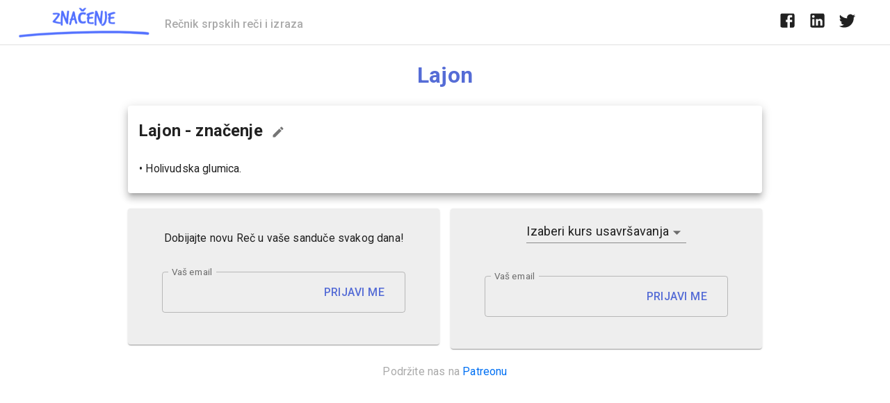

--- FILE ---
content_type: text/html; charset=utf-8
request_url: https://www.google.com/recaptcha/api2/aframe
body_size: 269
content:
<!DOCTYPE HTML><html><head><meta http-equiv="content-type" content="text/html; charset=UTF-8"></head><body><script nonce="R84L_yv1LBELVK9C-366Rg">/** Anti-fraud and anti-abuse applications only. See google.com/recaptcha */ try{var clients={'sodar':'https://pagead2.googlesyndication.com/pagead/sodar?'};window.addEventListener("message",function(a){try{if(a.source===window.parent){var b=JSON.parse(a.data);var c=clients[b['id']];if(c){var d=document.createElement('img');d.src=c+b['params']+'&rc='+(localStorage.getItem("rc::a")?sessionStorage.getItem("rc::b"):"");window.document.body.appendChild(d);sessionStorage.setItem("rc::e",parseInt(sessionStorage.getItem("rc::e")||0)+1);localStorage.setItem("rc::h",'1762751005995');}}}catch(b){}});window.parent.postMessage("_grecaptcha_ready", "*");}catch(b){}</script></body></html>

--- FILE ---
content_type: text/javascript
request_url: https://znacenje.net/_next/static/chunks/pages/rec/%5B...slug%5D-c789b12f341af666.js
body_size: 2757
content:
(self.webpackChunk_N_E=self.webpackChunk_N_E||[]).push([[844],{9067:function(e,n,t){"use strict";var r=t(5318),i=t(862);n.Z=void 0;var o=i(t(7294)),a=(0,r(t(2108)).default)(o.createElement("path",{d:"M3 17.25V21h3.75L17.81 9.94l-3.75-3.75L3 17.25zM20.71 7.04c.39-.39.39-1.02 0-1.41l-2.34-2.34a.9959.9959 0 00-1.41 0l-1.83 1.83 3.75 3.75 1.83-1.83z"}),"Edit");n.Z=a},2834:function(e,n,t){(window.__NEXT_P=window.__NEXT_P||[]).push(["/rec/[...slug]",function(){return t(7578)}])},7578:function(e,n,t){"use strict";t.r(n),t.d(n,{__N_SSG:function(){return D},default:function(){return I}});var r=t(5893),i=(t(9008),t(7294)),o=t(8016),a=t(1749),s=t(253),c=t(8463),u=t(9912),l=t(2318),d=t(7812),m=t(9067),f=t(7244),h=t(5697),p=t.n(h),g=t(3579),j=t(6083),b=t(9525),x=t(6856),v=t(4073),y=t(8936),Z=t(282),w=t(2930);function P(e){if(void 0===e)throw new ReferenceError("this hasn't been initialised - super() hasn't been called");return e}function S(e,n){for(var t=0;t<n.length;t++){var r=n[t];r.enumerable=r.enumerable||!1,r.configurable=!0,"value"in r&&(r.writable=!0),Object.defineProperty(e,r.key,r)}}function E(e,n,t){return n in e?Object.defineProperty(e,n,{value:t,enumerable:!0,configurable:!0,writable:!0}):e[n]=t,e}function C(e){return(C=Object.setPrototypeOf?Object.getPrototypeOf:function(e){return e.__proto__||Object.getPrototypeOf(e)})(e)}function _(e,n){return!n||"object"!==k(n)&&"function"!==typeof n?P(e):n}function M(e,n){return(M=Object.setPrototypeOf||function(e,n){return e.__proto__=n,e})(e,n)}var k=function(e){return e&&"undefined"!==typeof Symbol&&e.constructor===Symbol?"symbol":typeof e};function O(e){var n=function(){if("undefined"===typeof Reflect||!Reflect.construct)return!1;if(Reflect.construct.sham)return!1;if("function"===typeof Proxy)return!0;try{return Boolean.prototype.valueOf.call(Reflect.construct(Boolean,[],(function(){}))),!0}catch(e){return!1}}();return function(){var t,r=C(e);if(n){var i=C(this).constructor;t=Reflect.construct(r,arguments,i)}else t=r.apply(this,arguments);return _(this,t)}}var R=function(e){!function(e,n){if("function"!==typeof n&&null!==n)throw new TypeError("Super expression must either be null or a function");e.prototype=Object.create(n&&n.prototype,{constructor:{value:e,writable:!0,configurable:!0}}),n&&M(e,n)}(a,e);var n,t,i,o=O(a);function a(e){var n;return function(e,n){if(!(e instanceof n))throw new TypeError("Cannot call a class as a function")}(this,a),E(P(n=o.call(this,e)),"handleInputChange",(function(e){n.setState(E({},e.target.name,e.target.value))})),E(P(n),"handleConfirm",(function(e){n.validate((function(){n.state.newMeaningError||n.setState({submitting:!0},(function(){var e=n.state,t=e.termPath,r={subject:"ZnacenjeNet - Predlog izmene",name:"Predlog izmene - "+t,termPath:t,currentMeaning:e.currentMeaning,newMeaning:e.newMeaning},i=Object.keys(r).map((function(e){return encodeURIComponent(e)+"="+encodeURIComponent(r[e])})).join("&");fetch("https://app.99inbound.com/api/e/nYljU4jp",{method:"POST",headers:{"Content-Type":"application/x-www-form-urlencoded;charset=UTF-8"},body:i}).then((function(e){return n.setState({submitting:!1,submittingError:!1,submittingSuccess:!0},(function(){return(0,w.j)("general-suggesteditdlg-submitsuccess","Send Suggest edit term dialog submit success")}))})).catch((function(e){return n.setState({submitting:!1,submittingError:!0},(function(){return(0,w.j)("general-suggesteditdlg-submiterror","Send Suggest edit term dialog submit error")}))}))}))}))})),E(P(n),"handleSubmitErrorClose",(function(e){n.setState({submittingError:!1})})),n.state={termPath:e.termPath,currentMeaning:e.currentMeaning,newMeaning:e.currentMeaning,newMeaningError:!1,submitting:!1,submittingError:!1,submittingSuccess:!1},n}return n=a,(t=[{key:"validate",value:function(e){this.setState((function(e){return{newMeaningError:""===e.newMeaning}}),e)}},{key:"render",value:function(){var e=this.props,n=e.open,t=e.onClose,i=this.state,o=(i.currentMeaning,i.newMeaning),a=i.newMeaningError,s=i.submitting,c=i.submittingError,u=i.submittingSuccess;return(0,r.jsxs)(g.Z,{open:n,fullWidth:!0,maxWidth:"xs","aria-labelledby":"feedback-dialog-title",onClose:t,children:[(0,r.jsx)(j.Z,{id:"feedback-dialog-title",children:"Predlo\u017ei izmenu"}),(0,r.jsxs)(b.Z,{children:[c&&(0,r.jsx)(y.Z,{severity:"error",sx:{marginBottom:"8px"},onClose:this.handleSubmitErrorClose,children:"Do\u0161lo je do gre\u0161ke, molimo vas poku\u0161ajte ponovo."}),u?(0,r.jsx)(y.Z,{severity:"success",sx:{marginBottom:"8px"},children:"Hvala vam na doprinosu!"}):(0,r.jsx)(r.Fragment,{children:(0,r.jsx)(v.Z,{fullWidth:!0,size:"small",variant:"filled",label:"Zna\u010denje",multiline:!0,minRows:4,margin:"normal",placeholder:"Predlo\u017eite zna\u010denje re\u010di.",name:"newMeaning",value:o,error:a,onChange:this.handleInputChange})})]}),(0,r.jsx)(x.Z,{children:u?(0,r.jsx)(Z.Z,{color:"primary",onClick:t,children:"Zatvori"}):(0,r.jsxs)(r.Fragment,{children:[(0,r.jsx)(Z.Z,{color:"primary",onClick:t,children:"Otka\u017ei"}),(0,r.jsx)(Z.Z,{color:"primary",disabled:s,onClick:this.handleConfirm,children:"Po\u0161alji"})]})})]})}}])&&S(n.prototype,t),i&&S(n,i),a}(i.PureComponent);E(R,"propTypes",{open:p().bool.isRequired,onClose:p().func.isRequired,termPath:p().string.isRequired,currentMeaning:p().string.isRequired});var z=R,T=t(7609),N=t(4934),q=t(5291);function B(e){switch(e){case"adjective":return"pridev";case"noun":return"imenica";case"verb":return"glagol";default:return""}}var D=!0;function I(e){var n=e.page,t=(0,i.useState)(!1),h=t[0],p=t[1];if(void 0===n)return(0,r.jsx)("div",{});var g=null!==n.metaDescription?n.metaDescription:"Re\u010d ".concat(n.term," - definicija i zna\u010denje sa primerom upotrebe u praksi. Zna\u010denje re\u010di ").concat(n.term,": ").concat(n.meaning.toString().substring(0,25),"...");return(0,r.jsxs)(o.Z,{pageTitle:n.term,metaDescription:g,children:[(0,r.jsx)("h1",{style:{textAlign:"center",color:q.Z.palette.primary.main},children:n.term}),(0,r.jsx)(s.Z,{children:(0,r.jsx)(c.Z,{raised:!0,children:(0,r.jsxs)(u.Z,{children:[(0,r.jsxs)("h2",{style:{marginTop:0},children:[n.term," - zna\u010denje",(0,r.jsx)(d.Z,{"aria-label":"Predlo\u017ei izmenu...",onClick:function(e){p(!0)},children:(0,r.jsx)(m.Z,{style:{fontSize:20}})})]}),(0,r.jsx)("i",{children:(0,r.jsx)(l.Z,{color:"textSecondary",variant:"caption",children:B(n.termType)})}),(0,r.jsx)("ul",{children:n.meaning.map((function(e,n){return(0,r.jsxs)("li",{children:[" \u2022 ",e]},n)}))})]})})}),n.usageExamples&&n.usageExamples.length>0&&(0,r.jsxs)(s.Z,{mt:10,children:[(0,r.jsx)("h2",{children:"Primeri upotrebe"}),(0,r.jsx)("p",{children:n.usage}),"Primeri:",(0,r.jsx)("ul",{children:n.usageExamples.map((function(e,n){return(0,r.jsxs)("li",{children:[" \u2022 ",e]},n)}))})]}),n.variations&&n.variations.length>0&&(0,r.jsxs)(s.Z,{children:[(0,r.jsx)("h2",{children:"Varijacije izraza"}),(0,r.jsx)("ul",{children:n.variations.map((function(e,n){return(0,r.jsxs)("li",{children:[" \u2022 ",e]},n)}))})]}),(0,r.jsx)("br",{}),(0,r.jsxs)(a.Z,{container:!0,spacing:2,children:[(0,r.jsx)(a.Z,{item:!0,xs:12,sm:6,children:(0,r.jsx)(T.Z,{})}),(0,r.jsx)(a.Z,{item:!0,xs:12,sm:6,children:(0,r.jsx)(N.Z,{})})]}),(0,r.jsx)("br",{}),(0,r.jsx)(f.Z,{}),(0,r.jsx)("br",{}),(0,r.jsx)(s.Z,{mt:20}),h&&(0,r.jsx)(z,{open:h,onClose:function(e){p(!1)},currentMeaning:n.meaning.join("\n"),termPath:n.path})]})}}},function(e){e.O(0,[777,416,73,66,281,16,793,774,888,179],(function(){return n=2834,e(e.s=n);var n}));var n=e.O();_N_E=n}]);

--- FILE ---
content_type: text/javascript
request_url: https://znacenje.net/_next/static/chunks/793-7b73e24bd2a2b398.js
body_size: 2700
content:
"use strict";(self.webpackChunk_N_E=self.webpackChunk_N_E||[]).push([[793],{4934:function(e,t,n){n.d(t,{Z:function(){return w}});var r=n(5893),o=n(7294),i=n(7702),a=n(4436),u=n(585),s=n(4327),c=n(4073),l=n(282),f=n(8936),p=n(8463),b=n(9912),d=n(7397),h=n(2930);function m(e){if(void 0===e)throw new ReferenceError("this hasn't been initialised - super() hasn't been called");return e}function y(e,t){for(var n=0;n<t.length;n++){var r=t[n];r.enumerable=r.enumerable||!1,r.configurable=!0,"value"in r&&(r.writable=!0),Object.defineProperty(e,r.key,r)}}function v(e,t,n){return t in e?Object.defineProperty(e,t,{value:n,enumerable:!0,configurable:!0,writable:!0}):e[t]=n,e}function j(e){return(j=Object.setPrototypeOf?Object.getPrototypeOf:function(e){return e.__proto__||Object.getPrototypeOf(e)})(e)}function g(e,t){return!t||"object"!==S(t)&&"function"!==typeof t?m(e):t}function x(e,t){return(x=Object.setPrototypeOf||function(e,t){return e.__proto__=t,e})(e,t)}var S=function(e){return e&&"undefined"!==typeof Symbol&&e.constructor===Symbol?"symbol":typeof e};function O(e){var t=function(){if("undefined"===typeof Reflect||!Reflect.construct)return!1;if(Reflect.construct.sham)return!1;if("function"===typeof Proxy)return!0;try{return Boolean.prototype.valueOf.call(Reflect.construct(Boolean,[],(function(){}))),!0}catch(e){return!1}}();return function(){var n,r=j(e);if(t){var o=j(this).constructor;n=Reflect.construct(r,arguments,o)}else n=r.apply(this,arguments);return g(this,n)}}var w=function(e){!function(e,t){if("function"!==typeof t&&null!==t)throw new TypeError("Super expression must either be null or a function");e.prototype=Object.create(t&&t.prototype,{constructor:{value:e,writable:!0,configurable:!0}}),t&&x(e,t)}(g,e);var t,n,o,j=O(g);function g(e){var t;return function(e,t){if(!(e instanceof t))throw new TypeError("Cannot call a class as a function")}(this,g),v(m(t=j.call(this,e)),"handleInputChange",(function(e){t.setState(v({},e.target.name,e.target.value))})),v(m(t),"handleConfirm",(function(e){e&&e.preventDefault(),"IZABERI"!==t.state.courseType?t.setState({submittingState:"submitting"},(function(){var e=t.state,n=e.email,r=e.courseType;console.log("Email: ",n),fetch("https://api.znacenje.net/zn-app/v1/course/subscribe",{method:"POST",headers:{"Content-Type":"application/json;charset=UTF-8"},body:JSON.stringify({email:n,courseType:r})}).then((function(e){console.log("Then: ",e),200===e.status?t.setState({submittingState:"submitted"},(function(){return(0,h.j)("general-wordoftheday-submitsuccess","Subscribe to the Online Course submit success")})):e.json().then((function(e){console.log("Then non-200: ",e),t.setState({submittingState:["invalid_email","already_exists"].includes(e.errorCode)?e.errorCode:"unknown_error"},(function(){return(0,h.j)("general-wordoftheday-submiterror","Subscribe to the Online Course submit error")}))}))})).catch((function(e){console.log("Catch: ",response),t.setState({submittingState:"unknown_error"},(function(){return(0,h.j)("general-wordoftheday-submiterror","Subscribe to the Online Course submit error")}))}))})):t.setState({submittingState:"invalid_course"})})),v(m(t),"handleSubmitErrorClose",(function(e){t.setState({submittingState:"idle"})})),t.state={email:"",courseType:"IZABERI",submittingState:"idle"},t}return t=g,(n=[{key:"render",value:function(){var e=this,t=this.state,n=(t.email,t.submittingState);return(0,r.jsx)("section",{children:(0,r.jsx)(p.Z,{raised:!1,style:{textAlign:"center",backgroundColor:"#eee"},children:(0,r.jsxs)(b.Z,{children:["submitted"===n||"already_exists"===n?(0,r.jsx)(f.Z,{severity:"success",sx:{marginBottom:"8px"},children:"Uspe\u0161no ste se prijavili. Obavesti\u0107emo vas kada kurs bude dostupan!"}):(0,r.jsxs)("form",{onSubmit:this.handleConfirm,children:[(0,r.jsxs)(a.Z,{error:"invalid_course"===n,children:[(0,r.jsxs)(s.Z,{id:"demo-simple-select",name:"courseType",value:this.state.courseType,label:"Tip kursa",placeholder:"Izaberi kurs",onChange:function(t){e.setState({courseType:t.target.value})},error:"invalid_email"===n,children:[(0,r.jsx)(i.Z,{value:"IZABERI",children:"Izaberi kurs usavr\u0161avanja"}),(0,r.jsx)(i.Z,{value:"EMAIL",children:"Usavr\u0161i pisanje email-a"}),(0,r.jsx)(i.Z,{value:"GRAMATIKA",children:"Usavr\u0161i gramatiku"}),(0,r.jsx)(i.Z,{value:"PRAVOPIS",children:"Usavr\u0161i pravopis"}),(0,r.jsx)(i.Z,{value:"POSLOVNI",children:"Usavr\u0161i poslovni srpski"}),(0,r.jsx)(i.Z,{value:"ZA_STRANCE",children:"Srpski jezik za strance"}),(0,r.jsx)(i.Z,{value:"ENGLESKI",children:"Nau\u010di engleski jezik"})]}),(0,r.jsx)(u.Z,{children:"invalid_course"===n?"Molimo vas izaberite kurs za koji \u017eelite da se prijavite":null})]}),(0,r.jsx)("br",{}),(0,r.jsx)("br",{}),(0,r.jsx)("br",{}),(0,r.jsx)(c.Z,{style:{width:350,maxWidth:"100%"},label:"Va\u0161 email",name:"email",type:"email",variant:"outlined",InputLabelProps:{shrink:!0},value:this.state.email,onChange:function(t){e.setState({email:t.target.value})},error:"invalid_email"===n,helperText:"invalid_email"===n?"Molimo vas unesite ispravnu email adresu":null,InputProps:{endAdornment:(0,r.jsx)(d.Z,{position:"start",children:"submitted"===n?(0,r.jsx)(r.Fragment,{}):(0,r.jsx)(l.Z,{type:"submit",color:"primary",disabled:"submitting"===n,onClick:this.handleConfirm,children:"Prijavi me"})})}}),(0,r.jsx)("br",{}),(0,r.jsx)("br",{})]}),"unknown_error"===n&&(0,r.jsx)(f.Z,{severity:"error",sx:{marginBottom:"8px"},onClose:this.handleSubmitErrorClose,children:"Do\u0161lo je do gre\u0161ke, molimo vas poku\u0161ajte ponovo."})]})})})}}])&&y(t.prototype,n),o&&y(t,o),g}(o.Component)},7244:function(e,t,n){n.d(t,{Z:function(){return p}});var r=n(5893),o=n(7294);function i(e,t){if(!(e instanceof t))throw new TypeError("Cannot call a class as a function")}function a(e,t){for(var n=0;n<t.length;n++){var r=t[n];r.enumerable=r.enumerable||!1,r.configurable=!0,"value"in r&&(r.writable=!0),Object.defineProperty(e,r.key,r)}}function u(e){return(u=Object.setPrototypeOf?Object.getPrototypeOf:function(e){return e.__proto__||Object.getPrototypeOf(e)})(e)}function s(e,t){return!t||"object"!==l(t)&&"function"!==typeof t?function(e){if(void 0===e)throw new ReferenceError("this hasn't been initialised - super() hasn't been called");return e}(e):t}function c(e,t){return(c=Object.setPrototypeOf||function(e,t){return e.__proto__=t,e})(e,t)}var l=function(e){return e&&"undefined"!==typeof Symbol&&e.constructor===Symbol?"symbol":typeof e};function f(e){var t=function(){if("undefined"===typeof Reflect||!Reflect.construct)return!1;if(Reflect.construct.sham)return!1;if("function"===typeof Proxy)return!0;try{return Boolean.prototype.valueOf.call(Reflect.construct(Boolean,[],(function(){}))),!0}catch(e){return!1}}();return function(){var n,r=u(e);if(t){var o=u(this).constructor;n=Reflect.construct(r,arguments,o)}else n=r.apply(this,arguments);return s(this,n)}}var p=function(e){!function(e,t){if("function"!==typeof t&&null!==t)throw new TypeError("Super expression must either be null or a function");e.prototype=Object.create(t&&t.prototype,{constructor:{value:e,writable:!0,configurable:!0}}),t&&c(e,t)}(s,e);var t,n,o,u=f(s);function s(){return i(this,s),u.apply(this,arguments)}return t=s,(n=[{key:"render",value:function(){return(0,r.jsxs)("div",{style:{color:"#aaa",textAlign:"center"},children:["Podr\u017eite nas na ",(0,r.jsx)("a",{href:"https://www.patreon.com/znacenje",target:"_blank",children:"Patreonu"})]})}}])&&a(t.prototype,n),o&&a(t,o),s}(o.Component)},7609:function(e,t,n){n.d(t,{Z:function(){return g}});var r=n(5893),o=n(7294),i=n(4073),a=n(282),u=n(8936),s=n(8463),c=n(9912),l=n(7397),f=n(2930);function p(e){if(void 0===e)throw new ReferenceError("this hasn't been initialised - super() hasn't been called");return e}function b(e,t){for(var n=0;n<t.length;n++){var r=t[n];r.enumerable=r.enumerable||!1,r.configurable=!0,"value"in r&&(r.writable=!0),Object.defineProperty(e,r.key,r)}}function d(e,t,n){return t in e?Object.defineProperty(e,t,{value:n,enumerable:!0,configurable:!0,writable:!0}):e[t]=n,e}function h(e){return(h=Object.setPrototypeOf?Object.getPrototypeOf:function(e){return e.__proto__||Object.getPrototypeOf(e)})(e)}function m(e,t){return!t||"object"!==v(t)&&"function"!==typeof t?p(e):t}function y(e,t){return(y=Object.setPrototypeOf||function(e,t){return e.__proto__=t,e})(e,t)}var v=function(e){return e&&"undefined"!==typeof Symbol&&e.constructor===Symbol?"symbol":typeof e};function j(e){var t=function(){if("undefined"===typeof Reflect||!Reflect.construct)return!1;if(Reflect.construct.sham)return!1;if("function"===typeof Proxy)return!0;try{return Boolean.prototype.valueOf.call(Reflect.construct(Boolean,[],(function(){}))),!0}catch(e){return!1}}();return function(){var n,r=h(e);if(t){var o=h(this).constructor;n=Reflect.construct(r,arguments,o)}else n=r.apply(this,arguments);return m(this,n)}}var g=function(e){!function(e,t){if("function"!==typeof t&&null!==t)throw new TypeError("Super expression must either be null or a function");e.prototype=Object.create(t&&t.prototype,{constructor:{value:e,writable:!0,configurable:!0}}),t&&y(e,t)}(m,e);var t,n,o,h=j(m);function m(e){var t;return function(e,t){if(!(e instanceof t))throw new TypeError("Cannot call a class as a function")}(this,m),d(p(t=h.call(this,e)),"handleInputChange",(function(e){t.setState(d({},e.target.name,e.target.value))})),d(p(t),"handleConfirm",(function(e){t.setState({submittingState:"submitting"},(function(){var e=t.state,n=(e.name,e.email);e.message;console.log("Email: ",n),fetch("https://api.znacenje.net/zn-app/v1/words-newsletter/subscribe",{method:"POST",headers:{"Content-Type":"application/json;charset=UTF-8"},body:JSON.stringify({email:n})}).then((function(e){console.log("Then: ",e),200===e.status?t.setState({submittingState:"submitted"},(function(){return(0,f.j)("general-wordoftheday-submitsuccess","Subscribe to the Word of the Day submit success")})):e.json().then((function(e){console.log("Then non-200: ",e),t.setState({submittingState:["invalid_email","already_exists"].includes(e.errorCode)?e.errorCode:"unknown_error"},(function(){return(0,f.j)("general-wordoftheday-submiterror","Subscribe to the Word of the Day submit error")}))}))})).catch((function(e){console.log("Catch: ",response),t.setState({submittingState:"unknown_error"},(function(){return(0,f.j)("general-wordoftheday-submiterror","Subscribe to the Word of the Day submit error")}))}))}))})),d(p(t),"handleSubmitErrorClose",(function(e){t.setState({submittingState:"idle"})})),t.state={email:"",submittingState:"idle"},t}return t=m,(n=[{key:"validate",value:function(e){this.setState((function(e){return{emailError:""===e.email}}),e)}},{key:"render",value:function(){var e=this,t=this.state,n=(t.email,t.submittingState);return(0,r.jsx)("section",{children:(0,r.jsx)(s.Z,{raised:!1,style:{textAlign:"center",backgroundColor:"#eee"},children:(0,r.jsxs)(c.Z,{children:[(0,r.jsx)("p",{children:"Dobijajte novu Re\u010d u va\u0161e sandu\u010de svakog dana!"}),(0,r.jsx)("br",{}),"submitted"===n||"already_exists"===n?(0,r.jsx)(u.Z,{severity:"success",sx:{marginBottom:"8px"},children:"Uspe\u0161no ste se prijavili. Nove re\u010di su na putu!"}):(0,r.jsxs)("form",{onSubmit:this.handleConfirm,children:[(0,r.jsx)(i.Z,{style:{width:350,maxWidth:"100%"},label:"Va\u0161 email",name:"email",type:"email",variant:"outlined",InputLabelProps:{shrink:!0},value:this.state.email,onChange:function(t){e.setState({email:t.target.value})},error:"invalid_email"===n,helperText:"invalid_email"===n?"Molimo vas unesite ispravnu email adresu":null,InputProps:{endAdornment:(0,r.jsx)(l.Z,{position:"start",children:"submitted"===n?(0,r.jsx)(r.Fragment,{}):(0,r.jsx)(a.Z,{type:"submit",color:"primary",disabled:"submitting"===n,onClick:this.handleConfirm,children:"Prijavi me"})})}}),(0,r.jsx)("br",{}),(0,r.jsx)("br",{})]}),"unknown_error"===n&&(0,r.jsx)(u.Z,{severity:"error",sx:{marginBottom:"8px"},onClose:this.handleSubmitErrorClose,children:"Do\u0161lo je do gre\u0161ke, molimo vas poku\u0161ajte ponovo."})]})})})}}])&&b(t.prototype,n),o&&b(t,o),m}(o.Component)},2930:function(e,t,n){function r(e,t,n){return t in e?Object.defineProperty(e,t,{value:n,enumerable:!0,configurable:!0,writable:!0}):e[t]=n,e}function o(e){for(var t=1;t<arguments.length;t++){var n=null!=arguments[t]?arguments[t]:{},o=Object.keys(n);"function"===typeof Object.getOwnPropertySymbols&&(o=o.concat(Object.getOwnPropertySymbols(n).filter((function(e){return Object.getOwnPropertyDescriptor(n,e).enumerable})))),o.forEach((function(t){r(e,t,n[t])}))}return e}n.d(t,{j:function(){return i}});var i=function(e,t){var n=arguments.length>2&&void 0!==arguments[2]?arguments[2]:{};if(gtag){var r=e.replaceAll("-","_");gtag("event",r,o({description:t},n))}}}}]);

--- FILE ---
content_type: text/javascript
request_url: https://znacenje.net/_next/static/chunks/416-2b308a734bb819ae.js
body_size: 7450
content:
"use strict";(self.webpackChunk_N_E=self.webpackChunk_N_E||[]).push([[416],{282:function(e,t,n){var o=n(5987),r=n(7462),i=n(7294),a=n(6010),l=n(1591),c=n(9693),s=n(1810),u=n(3871),d=i.forwardRef((function(e,t){var n=e.children,l=e.classes,c=e.className,d=e.color,p=void 0===d?"default":d,f=e.component,h=void 0===f?"button":f,m=e.disabled,v=void 0!==m&&m,b=e.disableElevation,y=void 0!==b&&b,g=e.disableFocusRipple,x=void 0!==g&&g,E=e.endIcon,k=e.focusVisibleClassName,R=e.fullWidth,S=void 0!==R&&R,w=e.size,C=void 0===w?"medium":w,Z=e.startIcon,T=e.type,M=void 0===T?"button":T,z=e.variant,I=void 0===z?"text":z,F=(0,o.Z)(e,["children","classes","className","color","component","disabled","disableElevation","disableFocusRipple","endIcon","focusVisibleClassName","fullWidth","size","startIcon","type","variant"]),N=Z&&i.createElement("span",{className:(0,a.Z)(l.startIcon,l["iconSize".concat((0,u.Z)(C))])},Z),D=E&&i.createElement("span",{className:(0,a.Z)(l.endIcon,l["iconSize".concat((0,u.Z)(C))])},E);return i.createElement(s.Z,(0,r.Z)({className:(0,a.Z)(l.root,l[I],c,"inherit"===p?l.colorInherit:"default"!==p&&l["".concat(I).concat((0,u.Z)(p))],"medium"!==C&&[l["".concat(I,"Size").concat((0,u.Z)(C))],l["size".concat((0,u.Z)(C))]],y&&l.disableElevation,v&&l.disabled,S&&l.fullWidth),component:h,disabled:v,focusRipple:!x,focusVisibleClassName:(0,a.Z)(l.focusVisible,k),ref:t,type:M},F),i.createElement("span",{className:l.label},N,n,D))}));t.Z=(0,l.Z)((function(e){return{root:(0,r.Z)({},e.typography.button,{boxSizing:"border-box",minWidth:64,padding:"6px 16px",borderRadius:e.shape.borderRadius,color:e.palette.text.primary,transition:e.transitions.create(["background-color","box-shadow","border"],{duration:e.transitions.duration.short}),"&:hover":{textDecoration:"none",backgroundColor:(0,c.Fq)(e.palette.text.primary,e.palette.action.hoverOpacity),"@media (hover: none)":{backgroundColor:"transparent"},"&$disabled":{backgroundColor:"transparent"}},"&$disabled":{color:e.palette.action.disabled}}),label:{width:"100%",display:"inherit",alignItems:"inherit",justifyContent:"inherit"},text:{padding:"6px 8px"},textPrimary:{color:e.palette.primary.main,"&:hover":{backgroundColor:(0,c.Fq)(e.palette.primary.main,e.palette.action.hoverOpacity),"@media (hover: none)":{backgroundColor:"transparent"}}},textSecondary:{color:e.palette.secondary.main,"&:hover":{backgroundColor:(0,c.Fq)(e.palette.secondary.main,e.palette.action.hoverOpacity),"@media (hover: none)":{backgroundColor:"transparent"}}},outlined:{padding:"5px 15px",border:"1px solid ".concat("light"===e.palette.type?"rgba(0, 0, 0, 0.23)":"rgba(255, 255, 255, 0.23)"),"&$disabled":{border:"1px solid ".concat(e.palette.action.disabledBackground)}},outlinedPrimary:{color:e.palette.primary.main,border:"1px solid ".concat((0,c.Fq)(e.palette.primary.main,.5)),"&:hover":{border:"1px solid ".concat(e.palette.primary.main),backgroundColor:(0,c.Fq)(e.palette.primary.main,e.palette.action.hoverOpacity),"@media (hover: none)":{backgroundColor:"transparent"}}},outlinedSecondary:{color:e.palette.secondary.main,border:"1px solid ".concat((0,c.Fq)(e.palette.secondary.main,.5)),"&:hover":{border:"1px solid ".concat(e.palette.secondary.main),backgroundColor:(0,c.Fq)(e.palette.secondary.main,e.palette.action.hoverOpacity),"@media (hover: none)":{backgroundColor:"transparent"}},"&$disabled":{border:"1px solid ".concat(e.palette.action.disabled)}},contained:{color:e.palette.getContrastText(e.palette.grey[300]),backgroundColor:e.palette.grey[300],boxShadow:e.shadows[2],"&:hover":{backgroundColor:e.palette.grey.A100,boxShadow:e.shadows[4],"@media (hover: none)":{boxShadow:e.shadows[2],backgroundColor:e.palette.grey[300]},"&$disabled":{backgroundColor:e.palette.action.disabledBackground}},"&$focusVisible":{boxShadow:e.shadows[6]},"&:active":{boxShadow:e.shadows[8]},"&$disabled":{color:e.palette.action.disabled,boxShadow:e.shadows[0],backgroundColor:e.palette.action.disabledBackground}},containedPrimary:{color:e.palette.primary.contrastText,backgroundColor:e.palette.primary.main,"&:hover":{backgroundColor:e.palette.primary.dark,"@media (hover: none)":{backgroundColor:e.palette.primary.main}}},containedSecondary:{color:e.palette.secondary.contrastText,backgroundColor:e.palette.secondary.main,"&:hover":{backgroundColor:e.palette.secondary.dark,"@media (hover: none)":{backgroundColor:e.palette.secondary.main}}},disableElevation:{boxShadow:"none","&:hover":{boxShadow:"none"},"&$focusVisible":{boxShadow:"none"},"&:active":{boxShadow:"none"},"&$disabled":{boxShadow:"none"}},focusVisible:{},disabled:{},colorInherit:{color:"inherit",borderColor:"currentColor"},textSizeSmall:{padding:"4px 5px",fontSize:e.typography.pxToRem(13)},textSizeLarge:{padding:"8px 11px",fontSize:e.typography.pxToRem(15)},outlinedSizeSmall:{padding:"3px 9px",fontSize:e.typography.pxToRem(13)},outlinedSizeLarge:{padding:"7px 21px",fontSize:e.typography.pxToRem(15)},containedSizeSmall:{padding:"4px 10px",fontSize:e.typography.pxToRem(13)},containedSizeLarge:{padding:"8px 22px",fontSize:e.typography.pxToRem(15)},sizeSmall:{},sizeLarge:{},fullWidth:{width:"100%"},startIcon:{display:"inherit",marginRight:8,marginLeft:-4,"&$iconSizeSmall":{marginLeft:-2}},endIcon:{display:"inherit",marginRight:-4,marginLeft:8,"&$iconSizeSmall":{marginRight:-2}},iconSizeSmall:{"& > *:first-child":{fontSize:18}},iconSizeMedium:{"& > *:first-child":{fontSize:20}},iconSizeLarge:{"& > *:first-child":{fontSize:22}}}}),{name:"MuiButton"})(d)},1810:function(e,t,n){n.d(t,{Z:function(){return T}});var o=n(7462),r=n(5987),i=n(7294),a=n(3935),l=n(6010),c=n(3834),s=n(5192),u=n(1591),d=n(4896),p=n(1451),f=n(3366),h=n(7326),m=n(5068),v=n(220);function b(e,t){var n=Object.create(null);return e&&i.Children.map(e,(function(e){return e})).forEach((function(e){n[e.key]=function(e){return t&&(0,i.isValidElement)(e)?t(e):e}(e)})),n}function y(e,t,n){return null!=n[t]?n[t]:e.props[t]}function g(e,t,n){var o=b(e.children),r=function(e,t){function n(n){return n in t?t[n]:e[n]}e=e||{},t=t||{};var o,r=Object.create(null),i=[];for(var a in e)a in t?i.length&&(r[a]=i,i=[]):i.push(a);var l={};for(var c in t){if(r[c])for(o=0;o<r[c].length;o++){var s=r[c][o];l[r[c][o]]=n(s)}l[c]=n(c)}for(o=0;o<i.length;o++)l[i[o]]=n(i[o]);return l}(t,o);return Object.keys(r).forEach((function(a){var l=r[a];if((0,i.isValidElement)(l)){var c=a in t,s=a in o,u=t[a],d=(0,i.isValidElement)(u)&&!u.props.in;!s||c&&!d?s||!c||d?s&&c&&(0,i.isValidElement)(u)&&(r[a]=(0,i.cloneElement)(l,{onExited:n.bind(null,l),in:u.props.in,exit:y(l,"exit",e),enter:y(l,"enter",e)})):r[a]=(0,i.cloneElement)(l,{in:!1}):r[a]=(0,i.cloneElement)(l,{onExited:n.bind(null,l),in:!0,exit:y(l,"exit",e),enter:y(l,"enter",e)})}})),r}var x=Object.values||function(e){return Object.keys(e).map((function(t){return e[t]}))},E=function(e){function t(t,n){var o,r=(o=e.call(this,t,n)||this).handleExited.bind((0,h.Z)(o));return o.state={contextValue:{isMounting:!0},handleExited:r,firstRender:!0},o}(0,m.Z)(t,e);var n=t.prototype;return n.componentDidMount=function(){this.mounted=!0,this.setState({contextValue:{isMounting:!1}})},n.componentWillUnmount=function(){this.mounted=!1},t.getDerivedStateFromProps=function(e,t){var n,o,r=t.children,a=t.handleExited;return{children:t.firstRender?(n=e,o=a,b(n.children,(function(e){return(0,i.cloneElement)(e,{onExited:o.bind(null,e),in:!0,appear:y(e,"appear",n),enter:y(e,"enter",n),exit:y(e,"exit",n)})}))):g(e,r,a),firstRender:!1}},n.handleExited=function(e,t){var n=b(this.props.children);e.key in n||(e.props.onExited&&e.props.onExited(t),this.mounted&&this.setState((function(t){var n=(0,o.Z)({},t.children);return delete n[e.key],{children:n}})))},n.render=function(){var e=this.props,t=e.component,n=e.childFactory,o=(0,f.Z)(e,["component","childFactory"]),r=this.state.contextValue,a=x(this.state.children).map(n);return delete o.appear,delete o.enter,delete o.exit,null===t?i.createElement(v.Z.Provider,{value:r},a):i.createElement(v.Z.Provider,{value:r},i.createElement(t,o,a))},t}(i.Component);E.propTypes={},E.defaultProps={component:"div",childFactory:function(e){return e}};var k=E,R="undefined"===typeof window?i.useEffect:i.useLayoutEffect;var S=function(e){var t=e.classes,n=e.pulsate,o=void 0!==n&&n,r=e.rippleX,a=e.rippleY,c=e.rippleSize,u=e.in,d=e.onExited,p=void 0===d?function(){}:d,f=e.timeout,h=i.useState(!1),m=h[0],v=h[1],b=(0,l.Z)(t.ripple,t.rippleVisible,o&&t.ripplePulsate),y={width:c,height:c,top:-c/2+a,left:-c/2+r},g=(0,l.Z)(t.child,m&&t.childLeaving,o&&t.childPulsate),x=(0,s.Z)(p);return R((function(){if(!u){v(!0);var e=setTimeout(x,f);return function(){clearTimeout(e)}}}),[x,u,f]),i.createElement("span",{className:b,style:y},i.createElement("span",{className:g}))},w=i.forwardRef((function(e,t){var n=e.center,a=void 0!==n&&n,c=e.classes,s=e.className,u=(0,r.Z)(e,["center","classes","className"]),d=i.useState([]),f=d[0],h=d[1],m=i.useRef(0),v=i.useRef(null);i.useEffect((function(){v.current&&(v.current(),v.current=null)}),[f]);var b=i.useRef(!1),y=i.useRef(null),g=i.useRef(null),x=i.useRef(null);i.useEffect((function(){return function(){clearTimeout(y.current)}}),[]);var E=i.useCallback((function(e){var t=e.pulsate,n=e.rippleX,o=e.rippleY,r=e.rippleSize,a=e.cb;h((function(e){return[].concat((0,p.Z)(e),[i.createElement(S,{key:m.current,classes:c,timeout:550,pulsate:t,rippleX:n,rippleY:o,rippleSize:r})])})),m.current+=1,v.current=a}),[c]),R=i.useCallback((function(){var e=arguments.length>0&&void 0!==arguments[0]?arguments[0]:{},t=arguments.length>1&&void 0!==arguments[1]?arguments[1]:{},n=arguments.length>2?arguments[2]:void 0,o=t.pulsate,r=void 0!==o&&o,i=t.center,l=void 0===i?a||t.pulsate:i,c=t.fakeElement,s=void 0!==c&&c;if("mousedown"===e.type&&b.current)b.current=!1;else{"touchstart"===e.type&&(b.current=!0);var u,d,p,f=s?null:x.current,h=f?f.getBoundingClientRect():{width:0,height:0,left:0,top:0};if(l||0===e.clientX&&0===e.clientY||!e.clientX&&!e.touches)u=Math.round(h.width/2),d=Math.round(h.height/2);else{var m=e.touches?e.touches[0]:e,v=m.clientX,k=m.clientY;u=Math.round(v-h.left),d=Math.round(k-h.top)}if(l)(p=Math.sqrt((2*Math.pow(h.width,2)+Math.pow(h.height,2))/3))%2===0&&(p+=1);else{var R=2*Math.max(Math.abs((f?f.clientWidth:0)-u),u)+2,S=2*Math.max(Math.abs((f?f.clientHeight:0)-d),d)+2;p=Math.sqrt(Math.pow(R,2)+Math.pow(S,2))}e.touches?null===g.current&&(g.current=function(){E({pulsate:r,rippleX:u,rippleY:d,rippleSize:p,cb:n})},y.current=setTimeout((function(){g.current&&(g.current(),g.current=null)}),80)):E({pulsate:r,rippleX:u,rippleY:d,rippleSize:p,cb:n})}}),[a,E]),w=i.useCallback((function(){R({},{pulsate:!0})}),[R]),C=i.useCallback((function(e,t){if(clearTimeout(y.current),"touchend"===e.type&&g.current)return e.persist(),g.current(),g.current=null,void(y.current=setTimeout((function(){C(e,t)})));g.current=null,h((function(e){return e.length>0?e.slice(1):e})),v.current=t}),[]);return i.useImperativeHandle(t,(function(){return{pulsate:w,start:R,stop:C}}),[w,R,C]),i.createElement("span",(0,o.Z)({className:(0,l.Z)(c.root,s),ref:x},u),i.createElement(k,{component:null,exit:!0},f))})),C=(0,u.Z)((function(e){return{root:{overflow:"hidden",pointerEvents:"none",position:"absolute",zIndex:0,top:0,right:0,bottom:0,left:0,borderRadius:"inherit"},ripple:{opacity:0,position:"absolute"},rippleVisible:{opacity:.3,transform:"scale(1)",animation:"$enter ".concat(550,"ms ").concat(e.transitions.easing.easeInOut)},ripplePulsate:{animationDuration:"".concat(e.transitions.duration.shorter,"ms")},child:{opacity:1,display:"block",width:"100%",height:"100%",borderRadius:"50%",backgroundColor:"currentColor"},childLeaving:{opacity:0,animation:"$exit ".concat(550,"ms ").concat(e.transitions.easing.easeInOut)},childPulsate:{position:"absolute",left:0,top:0,animation:"$pulsate 2500ms ".concat(e.transitions.easing.easeInOut," 200ms infinite")},"@keyframes enter":{"0%":{transform:"scale(0)",opacity:.1},"100%":{transform:"scale(1)",opacity:.3}},"@keyframes exit":{"0%":{opacity:1},"100%":{opacity:0}},"@keyframes pulsate":{"0%":{transform:"scale(1)"},"50%":{transform:"scale(0.92)"},"100%":{transform:"scale(1)"}}}}),{flip:!1,name:"MuiTouchRipple"})(i.memo(w)),Z=i.forwardRef((function(e,t){var n=e.action,u=e.buttonRef,p=e.centerRipple,f=void 0!==p&&p,h=e.children,m=e.classes,v=e.className,b=e.component,y=void 0===b?"button":b,g=e.disabled,x=void 0!==g&&g,E=e.disableRipple,k=void 0!==E&&E,R=e.disableTouchRipple,S=void 0!==R&&R,w=e.focusRipple,Z=void 0!==w&&w,T=e.focusVisibleClassName,M=e.onBlur,z=e.onClick,I=e.onFocus,F=e.onFocusVisible,N=e.onKeyDown,D=e.onKeyUp,L=e.onMouseDown,P=e.onMouseLeave,V=e.onMouseUp,O=e.onTouchEnd,B=e.onTouchMove,A=e.onTouchStart,$=e.onDragLeave,K=e.tabIndex,W=void 0===K?0:K,q=e.TouchRippleProps,j=e.type,H=void 0===j?"button":j,X=(0,r.Z)(e,["action","buttonRef","centerRipple","children","classes","className","component","disabled","disableRipple","disableTouchRipple","focusRipple","focusVisibleClassName","onBlur","onClick","onFocus","onFocusVisible","onKeyDown","onKeyUp","onMouseDown","onMouseLeave","onMouseUp","onTouchEnd","onTouchMove","onTouchStart","onDragLeave","tabIndex","TouchRippleProps","type"]),Y=i.useRef(null);var U=i.useRef(null),_=i.useState(!1),G=_[0],J=_[1];x&&G&&J(!1);var Q=(0,d.Z)(),ee=Q.isFocusVisible,te=Q.onBlurVisible,ne=Q.ref;function oe(e,t){var n=arguments.length>2&&void 0!==arguments[2]?arguments[2]:S;return(0,s.Z)((function(o){return t&&t(o),!n&&U.current&&U.current[e](o),!0}))}i.useImperativeHandle(n,(function(){return{focusVisible:function(){J(!0),Y.current.focus()}}}),[]),i.useEffect((function(){G&&Z&&!k&&U.current.pulsate()}),[k,Z,G]);var re=oe("start",L),ie=oe("stop",$),ae=oe("stop",V),le=oe("stop",(function(e){G&&e.preventDefault(),P&&P(e)})),ce=oe("start",A),se=oe("stop",O),ue=oe("stop",B),de=oe("stop",(function(e){G&&(te(e),J(!1)),M&&M(e)}),!1),pe=(0,s.Z)((function(e){Y.current||(Y.current=e.currentTarget),ee(e)&&(J(!0),F&&F(e)),I&&I(e)})),fe=function(){var e=a.findDOMNode(Y.current);return y&&"button"!==y&&!("A"===e.tagName&&e.href)},he=i.useRef(!1),me=(0,s.Z)((function(e){Z&&!he.current&&G&&U.current&&" "===e.key&&(he.current=!0,e.persist(),U.current.stop(e,(function(){U.current.start(e)}))),e.target===e.currentTarget&&fe()&&" "===e.key&&e.preventDefault(),N&&N(e),e.target===e.currentTarget&&fe()&&"Enter"===e.key&&!x&&(e.preventDefault(),z&&z(e))})),ve=(0,s.Z)((function(e){Z&&" "===e.key&&U.current&&G&&!e.defaultPrevented&&(he.current=!1,e.persist(),U.current.stop(e,(function(){U.current.pulsate(e)}))),D&&D(e),z&&e.target===e.currentTarget&&fe()&&" "===e.key&&!e.defaultPrevented&&z(e)})),be=y;"button"===be&&X.href&&(be="a");var ye={};"button"===be?(ye.type=H,ye.disabled=x):("a"===be&&X.href||(ye.role="button"),ye["aria-disabled"]=x);var ge=(0,c.Z)(u,t),xe=(0,c.Z)(ne,Y),Ee=(0,c.Z)(ge,xe),ke=i.useState(!1),Re=ke[0],Se=ke[1];i.useEffect((function(){Se(!0)}),[]);var we=Re&&!k&&!x;return i.createElement(be,(0,o.Z)({className:(0,l.Z)(m.root,v,G&&[m.focusVisible,T],x&&m.disabled),onBlur:de,onClick:z,onFocus:pe,onKeyDown:me,onKeyUp:ve,onMouseDown:re,onMouseLeave:le,onMouseUp:ae,onDragLeave:ie,onTouchEnd:se,onTouchMove:ue,onTouchStart:ce,ref:Ee,tabIndex:x?-1:W},ye,X),h,we?i.createElement(C,(0,o.Z)({ref:U,center:f},q)):null)})),T=(0,u.Z)({root:{display:"inline-flex",alignItems:"center",justifyContent:"center",position:"relative",WebkitTapHighlightColor:"transparent",backgroundColor:"transparent",outline:0,border:0,margin:0,borderRadius:0,padding:0,cursor:"pointer",userSelect:"none",verticalAlign:"middle","-moz-appearance":"none","-webkit-appearance":"none",textDecoration:"none",color:"inherit","&::-moz-focus-inner":{borderStyle:"none"},"&$disabled":{pointerEvents:"none",cursor:"default"},"@media print":{colorAdjust:"exact"}},disabled:{},focusVisible:{}},{name:"MuiButtonBase"})(Z)},1268:function(e,t,n){n.d(t,{Z:function(){return M}});var o=n(5987),r=n(7462),i=n(7294),a=n(3935),l=n(159),c=n(3869),s=n(626),u=n(6234),d=n(2568),p=n(3834),f=n(5192),h=n(2781);var m=n(3144),v=n(1451),b=n(5840),y=n(713);function g(e,t){t?e.setAttribute("aria-hidden","true"):e.removeAttribute("aria-hidden")}function x(e){return parseInt(window.getComputedStyle(e)["padding-right"],10)||0}function E(e,t,n){var o=arguments.length>3&&void 0!==arguments[3]?arguments[3]:[],r=arguments.length>4?arguments[4]:void 0,i=[t,n].concat((0,v.Z)(o)),a=["TEMPLATE","SCRIPT","STYLE"];[].forEach.call(e.children,(function(e){1===e.nodeType&&-1===i.indexOf(e)&&-1===a.indexOf(e.tagName)&&g(e,r)}))}function k(e,t){var n=-1;return e.some((function(e,o){return!!t(e)&&(n=o,!0)})),n}function R(e,t){var n,o=[],r=[],i=e.container;if(!t.disableScrollLock){if(function(e){var t=(0,s.Z)(e);return t.body===e?(0,y.Z)(t).innerWidth>t.documentElement.clientWidth:e.scrollHeight>e.clientHeight}(i)){var a=(0,b.Z)();o.push({value:i.style.paddingRight,key:"padding-right",el:i}),i.style["padding-right"]="".concat(x(i)+a,"px"),n=(0,s.Z)(i).querySelectorAll(".mui-fixed"),[].forEach.call(n,(function(e){r.push(e.style.paddingRight),e.style.paddingRight="".concat(x(e)+a,"px")}))}var l=i.parentElement,c="HTML"===l.nodeName&&"scroll"===window.getComputedStyle(l)["overflow-y"]?l:i;o.push({value:c.style.overflow,key:"overflow",el:c}),c.style.overflow="hidden"}return function(){n&&[].forEach.call(n,(function(e,t){r[t]?e.style.paddingRight=r[t]:e.style.removeProperty("padding-right")})),o.forEach((function(e){var t=e.value,n=e.el,o=e.key;t?n.style.setProperty(o,t):n.style.removeProperty(o)}))}}var S=function(){function e(){!function(e,t){if(!(e instanceof t))throw new TypeError("Cannot call a class as a function")}(this,e),this.modals=[],this.containers=[]}return(0,m.Z)(e,[{key:"add",value:function(e,t){var n=this.modals.indexOf(e);if(-1!==n)return n;n=this.modals.length,this.modals.push(e),e.modalRef&&g(e.modalRef,!1);var o=function(e){var t=[];return[].forEach.call(e.children,(function(e){e.getAttribute&&"true"===e.getAttribute("aria-hidden")&&t.push(e)})),t}(t);E(t,e.mountNode,e.modalRef,o,!0);var r=k(this.containers,(function(e){return e.container===t}));return-1!==r?(this.containers[r].modals.push(e),n):(this.containers.push({modals:[e],container:t,restore:null,hiddenSiblingNodes:o}),n)}},{key:"mount",value:function(e,t){var n=k(this.containers,(function(t){return-1!==t.modals.indexOf(e)})),o=this.containers[n];o.restore||(o.restore=R(o,t))}},{key:"remove",value:function(e){var t=this.modals.indexOf(e);if(-1===t)return t;var n=k(this.containers,(function(t){return-1!==t.modals.indexOf(e)})),o=this.containers[n];if(o.modals.splice(o.modals.indexOf(e),1),this.modals.splice(t,1),0===o.modals.length)o.restore&&o.restore(),e.modalRef&&g(e.modalRef,!0),E(o.container,e.mountNode,e.modalRef,o.hiddenSiblingNodes,!1),this.containers.splice(n,1);else{var r=o.modals[o.modals.length-1];r.modalRef&&g(r.modalRef,!1)}return t}},{key:"isTopModal",value:function(e){return this.modals.length>0&&this.modals[this.modals.length-1]===e}}]),e}();var w=function(e){var t=e.children,n=e.disableAutoFocus,o=void 0!==n&&n,r=e.disableEnforceFocus,l=void 0!==r&&r,c=e.disableRestoreFocus,u=void 0!==c&&c,d=e.getDoc,f=e.isEnabled,h=e.open,m=i.useRef(),v=i.useRef(null),b=i.useRef(null),y=i.useRef(),g=i.useRef(null),x=i.useCallback((function(e){g.current=a.findDOMNode(e)}),[]),E=(0,p.Z)(t.ref,x),k=i.useRef();return i.useEffect((function(){k.current=h}),[h]),!k.current&&h&&"undefined"!==typeof window&&(y.current=d().activeElement),i.useEffect((function(){if(h){var e=(0,s.Z)(g.current);o||!g.current||g.current.contains(e.activeElement)||(g.current.hasAttribute("tabIndex")||g.current.setAttribute("tabIndex",-1),g.current.focus());var t=function(){null!==g.current&&(e.hasFocus()&&!l&&f()&&!m.current?g.current&&!g.current.contains(e.activeElement)&&g.current.focus():m.current=!1)},n=function(t){!l&&f()&&9===t.keyCode&&e.activeElement===g.current&&(m.current=!0,t.shiftKey?b.current.focus():v.current.focus())};e.addEventListener("focus",t,!0),e.addEventListener("keydown",n,!0);var r=setInterval((function(){t()}),50);return function(){clearInterval(r),e.removeEventListener("focus",t,!0),e.removeEventListener("keydown",n,!0),u||(y.current&&y.current.focus&&y.current.focus(),y.current=null)}}}),[o,l,u,f,h]),i.createElement(i.Fragment,null,i.createElement("div",{tabIndex:0,ref:v,"data-test":"sentinelStart"}),i.cloneElement(t,{ref:E}),i.createElement("div",{tabIndex:0,ref:b,"data-test":"sentinelEnd"}))},C={root:{zIndex:-1,position:"fixed",right:0,bottom:0,top:0,left:0,backgroundColor:"rgba(0, 0, 0, 0.5)",WebkitTapHighlightColor:"transparent"},invisible:{backgroundColor:"transparent"}},Z=i.forwardRef((function(e,t){var n=e.invisible,a=void 0!==n&&n,l=e.open,c=(0,o.Z)(e,["invisible","open"]);return l?i.createElement("div",(0,r.Z)({"aria-hidden":!0,ref:t},c,{style:(0,r.Z)({},C.root,a?C.invisible:{},c.style)})):null}));var T=new S,M=i.forwardRef((function(e,t){var n=(0,l.Z)(),m=(0,c.Z)({name:"MuiModal",props:(0,r.Z)({},e),theme:n}),v=m.BackdropComponent,b=void 0===v?Z:v,y=m.BackdropProps,x=m.children,E=m.closeAfterTransition,k=void 0!==E&&E,R=m.container,S=m.disableAutoFocus,C=void 0!==S&&S,M=m.disableBackdropClick,z=void 0!==M&&M,I=m.disableEnforceFocus,F=void 0!==I&&I,N=m.disableEscapeKeyDown,D=void 0!==N&&N,L=m.disablePortal,P=void 0!==L&&L,V=m.disableRestoreFocus,O=void 0!==V&&V,B=m.disableScrollLock,A=void 0!==B&&B,$=m.hideBackdrop,K=void 0!==$&&$,W=m.keepMounted,q=void 0!==W&&W,j=m.manager,H=void 0===j?T:j,X=m.onBackdropClick,Y=m.onClose,U=m.onEscapeKeyDown,_=m.onRendered,G=m.open,J=(0,o.Z)(m,["BackdropComponent","BackdropProps","children","closeAfterTransition","container","disableAutoFocus","disableBackdropClick","disableEnforceFocus","disableEscapeKeyDown","disablePortal","disableRestoreFocus","disableScrollLock","hideBackdrop","keepMounted","manager","onBackdropClick","onClose","onEscapeKeyDown","onRendered","open"]),Q=i.useState(!0),ee=Q[0],te=Q[1],ne=i.useRef({}),oe=i.useRef(null),re=i.useRef(null),ie=(0,p.Z)(re,t),ae=function(e){return!!e.children&&e.children.props.hasOwnProperty("in")}(m),le=function(){return(0,s.Z)(oe.current)},ce=function(){return ne.current.modalRef=re.current,ne.current.mountNode=oe.current,ne.current},se=function(){H.mount(ce(),{disableScrollLock:A}),re.current.scrollTop=0},ue=(0,f.Z)((function(){var e=function(e){return e="function"===typeof e?e():e,a.findDOMNode(e)}(R)||le().body;H.add(ce(),e),re.current&&se()})),de=i.useCallback((function(){return H.isTopModal(ce())}),[H]),pe=(0,f.Z)((function(e){oe.current=e,e&&(_&&_(),G&&de()?se():g(re.current,!0))})),fe=i.useCallback((function(){H.remove(ce())}),[H]);if(i.useEffect((function(){return function(){fe()}}),[fe]),i.useEffect((function(){G?ue():ae&&k||fe()}),[G,fe,ae,k,ue]),!q&&!G&&(!ae||ee))return null;var he=function(e){return{root:{position:"fixed",zIndex:e.zIndex.modal,right:0,bottom:0,top:0,left:0},hidden:{visibility:"hidden"}}}(n||{zIndex:h.Z}),me={};return void 0===x.props.tabIndex&&(me.tabIndex=x.props.tabIndex||"-1"),ae&&(me.onEnter=(0,d.Z)((function(){te(!1)}),x.props.onEnter),me.onExited=(0,d.Z)((function(){te(!0),k&&fe()}),x.props.onExited)),i.createElement(u.Z,{ref:pe,container:R,disablePortal:P},i.createElement("div",(0,r.Z)({ref:ie,onKeyDown:function(e){"Escape"===e.key&&de()&&(U&&U(e),D||(e.stopPropagation(),Y&&Y(e,"escapeKeyDown")))},role:"presentation"},J,{style:(0,r.Z)({},he.root,!G&&ee?he.hidden:{},J.style)}),K?null:i.createElement(b,(0,r.Z)({open:G,onClick:function(e){e.target===e.currentTarget&&(X&&X(e),!z&&Y&&Y(e,"backdropClick"))}},y)),i.createElement(w,{disableEnforceFocus:F,disableAutoFocus:C,disableRestoreFocus:O,getDoc:le,isEnabled:de,open:G},i.cloneElement(x,me))))}))},5840:function(e,t,n){function o(){var e=document.createElement("div");e.style.width="99px",e.style.height="99px",e.style.position="absolute",e.style.top="-9999px",e.style.overflow="scroll",document.body.appendChild(e);var t=e.offsetWidth-e.clientWidth;return document.body.removeChild(e),t}n.d(t,{Z:function(){return o}})}}]);

--- FILE ---
content_type: text/javascript
request_url: https://znacenje.net/_next/static/chunks/66-3cd135297fe50635.js
body_size: 2130
content:
"use strict";(self.webpackChunk_N_E=self.webpackChunk_N_E||[]).push([[66],{3579:function(e,n,i){i.d(n,{Z:function(){return w}});var t=i(7462),o=i(5987),a=i(4942),r=i(7294),l=i(6010),s=i(1591),c=i(3871),d=i(1268),p=i(6854),m=i(8885),u=i(3291),x=i(8920),h=i(5653),b=i(3834),v={entering:{opacity:1},entered:{opacity:1}},f={enter:u.x9.enteringScreen,exit:u.x9.leavingScreen},E=r.forwardRef((function(e,n){var i=e.children,a=e.disableStrictModeCompat,l=void 0!==a&&a,s=e.in,c=e.onEnter,d=e.onEntered,u=e.onEntering,E=e.onExit,g=e.onExited,y=e.onExiting,k=e.style,Z=e.TransitionComponent,C=void 0===Z?m.ZP:Z,w=e.timeout,W=void 0===w?f:w,S=(0,o.Z)(e,["children","disableStrictModeCompat","in","onEnter","onEntered","onEntering","onExit","onExited","onExiting","style","TransitionComponent","timeout"]),B=(0,x.Z)(),T=B.unstable_strictMode&&!l,D=r.useRef(null),N=(0,b.Z)(i.ref,n),P=(0,b.Z)(T?D:void 0,N),M=function(e){return function(n,i){if(e){var t=T?[D.current,n]:[n,i],o=(0,p.Z)(t,2),a=o[0],r=o[1];void 0===r?e(a):e(a,r)}}},R=M(u),K=M((function(e,n){(0,h.n)(e);var i=(0,h.C)({style:k,timeout:W},{mode:"enter"});e.style.webkitTransition=B.transitions.create("opacity",i),e.style.transition=B.transitions.create("opacity",i),c&&c(e,n)})),$=M(d),A=M(y),F=M((function(e){var n=(0,h.C)({style:k,timeout:W},{mode:"exit"});e.style.webkitTransition=B.transitions.create("opacity",n),e.style.transition=B.transitions.create("opacity",n),E&&E(e)})),_=M(g);return r.createElement(C,(0,t.Z)({appear:!0,in:s,nodeRef:T?D:void 0,onEnter:K,onEntered:$,onEntering:R,onExit:F,onExited:_,onExiting:A,timeout:W},S),(function(e,n){return r.cloneElement(i,(0,t.Z)({style:(0,t.Z)({opacity:0,visibility:"exited"!==e||s?void 0:"hidden"},v[e],k,i.props.style),ref:P},n))}))})),g=r.forwardRef((function(e,n){var i=e.children,a=e.classes,s=e.className,c=e.invisible,d=void 0!==c&&c,p=e.open,m=e.transitionDuration,u=e.TransitionComponent,x=void 0===u?E:u,h=(0,o.Z)(e,["children","classes","className","invisible","open","transitionDuration","TransitionComponent"]);return r.createElement(x,(0,t.Z)({in:p,timeout:m},h),r.createElement("div",{className:(0,l.Z)(a.root,s,d&&a.invisible),"aria-hidden":!0,ref:n},i))})),y=(0,s.Z)({root:{zIndex:-1,position:"fixed",display:"flex",alignItems:"center",justifyContent:"center",right:0,bottom:0,top:0,left:0,backgroundColor:"rgba(0, 0, 0, 0.5)",WebkitTapHighlightColor:"transparent"},invisible:{backgroundColor:"transparent"}},{name:"MuiBackdrop"})(g),k=i(9895),Z={enter:u.x9.enteringScreen,exit:u.x9.leavingScreen},C=r.forwardRef((function(e,n){var i=e.BackdropProps,a=e.children,s=e.classes,p=e.className,m=e.disableBackdropClick,u=void 0!==m&&m,x=e.disableEscapeKeyDown,h=void 0!==x&&x,b=e.fullScreen,v=void 0!==b&&b,f=e.fullWidth,g=void 0!==f&&f,C=e.maxWidth,w=void 0===C?"sm":C,W=e.onBackdropClick,S=e.onClose,B=e.onEnter,T=e.onEntered,D=e.onEntering,N=e.onEscapeKeyDown,P=e.onExit,M=e.onExited,R=e.onExiting,K=e.open,$=e.PaperComponent,A=void 0===$?k.Z:$,F=e.PaperProps,_=void 0===F?{}:F,H=e.scroll,I=void 0===H?"paper":H,X=e.TransitionComponent,Y=void 0===X?E:X,j=e.transitionDuration,z=void 0===j?Z:j,L=e.TransitionProps,U=e["aria-describedby"],q=e["aria-labelledby"],G=(0,o.Z)(e,["BackdropProps","children","classes","className","disableBackdropClick","disableEscapeKeyDown","fullScreen","fullWidth","maxWidth","onBackdropClick","onClose","onEnter","onEntered","onEntering","onEscapeKeyDown","onExit","onExited","onExiting","open","PaperComponent","PaperProps","scroll","TransitionComponent","transitionDuration","TransitionProps","aria-describedby","aria-labelledby"]),J=r.useRef();return r.createElement(d.Z,(0,t.Z)({className:(0,l.Z)(s.root,p),BackdropComponent:y,BackdropProps:(0,t.Z)({transitionDuration:z},i),closeAfterTransition:!0},u?{disableBackdropClick:u}:{},{disableEscapeKeyDown:h,onEscapeKeyDown:N,onClose:S,open:K,ref:n},G),r.createElement(Y,(0,t.Z)({appear:!0,in:K,timeout:z,onEnter:B,onEntering:D,onEntered:T,onExit:P,onExiting:R,onExited:M,role:"none presentation"},L),r.createElement("div",{className:(0,l.Z)(s.container,s["scroll".concat((0,c.Z)(I))]),onMouseUp:function(e){e.target===e.currentTarget&&e.target===J.current&&(J.current=null,W&&W(e),!u&&S&&S(e,"backdropClick"))},onMouseDown:function(e){J.current=e.target}},r.createElement(A,(0,t.Z)({elevation:24,role:"dialog","aria-describedby":U,"aria-labelledby":q},_,{className:(0,l.Z)(s.paper,s["paperScroll".concat((0,c.Z)(I))],s["paperWidth".concat((0,c.Z)(String(w)))],_.className,v&&s.paperFullScreen,g&&s.paperFullWidth)}),a))))})),w=(0,s.Z)((function(e){return{root:{"@media print":{position:"absolute !important"}},scrollPaper:{display:"flex",justifyContent:"center",alignItems:"center"},scrollBody:{overflowY:"auto",overflowX:"hidden",textAlign:"center","&:after":{content:'""',display:"inline-block",verticalAlign:"middle",height:"100%",width:"0"}},container:{height:"100%","@media print":{height:"auto"},outline:0},paper:{margin:32,position:"relative",overflowY:"auto","@media print":{overflowY:"visible",boxShadow:"none"}},paperScrollPaper:{display:"flex",flexDirection:"column",maxHeight:"calc(100% - 64px)"},paperScrollBody:{display:"inline-block",verticalAlign:"middle",textAlign:"left"},paperWidthFalse:{maxWidth:"calc(100% - 64px)"},paperWidthXs:{maxWidth:Math.max(e.breakpoints.values.xs,444),"&$paperScrollBody":(0,a.Z)({},e.breakpoints.down(Math.max(e.breakpoints.values.xs,444)+64),{maxWidth:"calc(100% - 64px)"})},paperWidthSm:{maxWidth:e.breakpoints.values.sm,"&$paperScrollBody":(0,a.Z)({},e.breakpoints.down(e.breakpoints.values.sm+64),{maxWidth:"calc(100% - 64px)"})},paperWidthMd:{maxWidth:e.breakpoints.values.md,"&$paperScrollBody":(0,a.Z)({},e.breakpoints.down(e.breakpoints.values.md+64),{maxWidth:"calc(100% - 64px)"})},paperWidthLg:{maxWidth:e.breakpoints.values.lg,"&$paperScrollBody":(0,a.Z)({},e.breakpoints.down(e.breakpoints.values.lg+64),{maxWidth:"calc(100% - 64px)"})},paperWidthXl:{maxWidth:e.breakpoints.values.xl,"&$paperScrollBody":(0,a.Z)({},e.breakpoints.down(e.breakpoints.values.xl+64),{maxWidth:"calc(100% - 64px)"})},paperFullWidth:{width:"calc(100% - 64px)"},paperFullScreen:{margin:0,width:"100%",maxWidth:"100%",height:"100%",maxHeight:"none",borderRadius:0,"&$paperScrollBody":{margin:0,maxWidth:"100%"}}}}),{name:"MuiDialog"})(C)},6083:function(e,n,i){var t=i(7462),o=i(5987),a=i(7294),r=i(6010),l=i(1591),s=i(2318),c=a.forwardRef((function(e,n){var i=e.children,l=e.classes,c=e.className,d=e.disableTypography,p=void 0!==d&&d,m=(0,o.Z)(e,["children","classes","className","disableTypography"]);return a.createElement("div",(0,t.Z)({className:(0,r.Z)(l.root,c),ref:n},m),p?i:a.createElement(s.Z,{component:"h2",variant:"h6"},i))}));n.Z=(0,l.Z)({root:{margin:0,padding:"16px 24px",flex:"0 0 auto"}},{name:"MuiDialogTitle"})(c)}}]);

--- FILE ---
content_type: text/javascript
request_url: https://znacenje.net/_next/static/chunks/16-9b72acb04f5579a7.js
body_size: 2670
content:
"use strict";(self.webpackChunk_N_E=self.webpackChunk_N_E||[]).push([[16],{8016:function(e,n,t){var i=t(5893),r=t(7294),a=t(9008),o=t.n(a),l=t(9659),s=t(1120),c=t(3457),p=t(6642),x=t(5258),d=t(5834),u=t(1749),h=t(8358),m=t(3832),j=t(253),f=t(2318),g=t(868),k=t(4704),y=t(551),Z=t(3792),v=t(6573),b=t(3597),w=t(6616),z=t(1163),P=t(5291),T=t(4072);t(2882);function S(e,n){(null==n||n>e.length)&&(n=e.length);for(var t=0,i=new Array(n);t<n;t++)i[t]=e[t];return i}function C(e,n){return function(e){if(Array.isArray(e))return e}(e)||function(e,n){var t=null==e?null:"undefined"!==typeof Symbol&&e[Symbol.iterator]||e["@@iterator"];if(null!=t){var i,r,a=[],o=!0,l=!1;try{for(t=t.call(e);!(o=(i=t.next()).done)&&(a.push(i.value),!n||a.length!==n);o=!0);}catch(s){l=!0,r=s}finally{try{o||null==t.return||t.return()}finally{if(l)throw r}}return a}}(e,n)||function(e,n){if(!e)return;if("string"===typeof e)return S(e,n);var t=Object.prototype.toString.call(e).slice(8,-1);"Object"===t&&e.constructor&&(t=e.constructor.name);if("Map"===t||"Set"===t)return Array.from(t);if("Arguments"===t||/^(?:Ui|I)nt(?:8|16|32)(?:Clamped)?Array$/.test(t))return S(e,n)}(e,n)||function(){throw new TypeError("Invalid attempt to destructure non-iterable instance.\\nIn order to be iterable, non-array objects must have a [Symbol.iterator]() method.")}()}function A(){return(0,i.jsxs)(f.Z,{variant:"body2",color:"textSecondary",align:"center",children:["Copyright \xa9 ",(0,i.jsx)(l.Z,{color:"inherit",href:"https://znacenje.net",children:"Znacenje"})," ",(new Date).getFullYear(),"."]})}var N=(0,s.Z)((function(e){return{"@global":{ul:{margin:0,padding:0,listStyle:"none"}},appBar:{backgroundColor:"white",borderBottom:"1px solid ".concat(e.palette.divider)},toolbar:{flexWrap:"wrap"},toolbarLogo:{flexGrow:1},toolbarTitle:{color:"#aaa",fontSize:"16px"},link:{margin:e.spacing(1,1.5)},cardHeader:{backgroundColor:"light"===e.palette.type?e.palette.grey[200]:e.palette.grey[700]},cardPricing:{display:"flex",justifyContent:"center",alignItems:"baseline",marginBottom:e.spacing(2)},footer:(n={borderTop:"1px solid ".concat(e.palette.divider),marginTop:e.spacing(8),paddingTop:e.spacing(3),paddingBottom:e.spacing(3)},t=e.breakpoints.up("sm"),i={paddingTop:e.spacing(6),paddingBottom:e.spacing(6)},t in n?Object.defineProperty(n,t,{value:i,enumerable:!0,configurable:!0,writable:!0}):n[t]=i,n),moreToolsPopper:{zIndex:100}};var n,t,i})),B=[{title:"Popularne re\u010di",items:[{title:"Degutantno",link:"/rec/degutantno/"},{title:"Abacija",link:"/rec/abacija/"},{title:"Raskol",link:"/rec/raskol/"},{title:"Galopirati",link:"/rec/galopirati/"}]},{title:"Alati",items:[{title:"Latinica - \u0106irilica",link:"/alati/konvertor-latinica-cirilica/"},{title:"Prodavnica",link:"https://shop.znacenje.net/"}]},{title:"Igre",items:[{title:"Re\u010dko (doma\u0107i Wordle)",link:"/igre/recko/"}]},{title:"O nama",items:[{title:"Kontaktirajte nas",link:"/kontakt/"},{title:"Podr\u017eite nas",link:"https://www.patreon.com/znacenje"},{title:"Reklamirajte se",link:"/reklamirajte-se/"},{title:"Polisa o po\u0161tovanju privatnosti",link:"/polisa-o-postovanju-privatnosti/"},{title:"Pravila i uslovi kori\u0161\u0107enja",link:"/pravila-uslovi/"}]}];n.Z=(0,z.withRouter)((function(e){var n=e.children,t=e.pageTitle,a=void 0===t?"":t,s=e.metaDescription,z=void 0===s?"Znacenje je online recnik srpskih re\u010di i izraza.":s,S=e.router,I=N(),R=C(r.useState(!1),2),W=(R[0],R[1],r.useRef(null),a?a+" - Zna\u010denje.Net":"Zna\u010denje"),D="https://zna\u010denje.net"+S.pathname;return(0,i.jsxs)(c.Z,{theme:P.Z,children:[(0,i.jsxs)(o(),{children:[(0,i.jsx)("title",{children:W}),(0,i.jsx)("meta",{name:"description",content:z}),(0,i.jsx)("meta",{property:"og:type",content:"website"}),(0,i.jsx)("meta",{property:"og:title",content:W}),(0,i.jsx)("meta",{property:"twitter:title",content:W}),(0,i.jsx)("meta",{name:"og:description",content:z}),(0,i.jsx)("meta",{name:"twitter:description",content:z}),(0,i.jsx)("meta",{name:"viewport",content:"width=device-width, initial-scale=1.0"}),(0,i.jsx)("link",{rel:"apple-touch-icon",sizes:"57x57",href:"/apple-icon-57x57.png"}),(0,i.jsx)("link",{rel:"apple-touch-icon",sizes:"60x60",href:"/apple-icon-60x60.png"}),(0,i.jsx)("link",{rel:"apple-touch-icon",sizes:"72x72",href:"/apple-icon-72x72.png"}),(0,i.jsx)("link",{rel:"apple-touch-icon",sizes:"76x76",href:"/apple-icon-76x76.png"}),(0,i.jsx)("link",{rel:"apple-touch-icon",sizes:"114x114",href:"/apple-icon-114x114.png"}),(0,i.jsx)("link",{rel:"apple-touch-icon",sizes:"120x120",href:"/apple-icon-120x120.png"}),(0,i.jsx)("link",{rel:"apple-touch-icon",sizes:"144x144",href:"/apple-icon-144x144.png"}),(0,i.jsx)("link",{rel:"apple-touch-icon",sizes:"152x152",href:"/apple-icon-152x152.png"}),(0,i.jsx)("link",{rel:"apple-touch-icon",sizes:"180x180",href:"/apple-icon-180x180.png"}),(0,i.jsx)("link",{rel:"icon",type:"image/png",sizes:"192x192",href:"/android-icon-192x192.png"}),(0,i.jsx)("link",{rel:"icon",type:"image/png",sizes:"32x32",href:"/favicon-32x32.png"}),(0,i.jsx)("link",{rel:"icon",type:"image/png",sizes:"96x96",href:"/favicon-96x96.png"}),(0,i.jsx)("link",{rel:"icon",type:"image/png",sizes:"16x16",href:"/favicon-16x16.png"}),(0,i.jsx)("link",{rel:"manifest",href:"/manifest.json"}),(0,i.jsx)("meta",{name:"msapplication-TileColor",content:"#ffffff"}),(0,i.jsx)("meta",{name:"msapplication-TileImage",content:"/ms-icon-144x144.png"}),(0,i.jsx)("meta",{name:"theme-color",content:"#ffffff"})]}),(0,i.jsxs)(r.Fragment,{children:[(0,i.jsx)(d.ZP,{}),(0,i.jsx)(x.Z,{position:"static",color:"default",elevation:0,className:I.appBar,children:(0,i.jsxs)(h.Z,{className:I.toolbar,children:[(0,i.jsx)(l.Z,{href:"/",style:{textDecoration:"none"},children:(0,i.jsx)(T.Z,{})}),(0,i.jsxs)(f.Z,{variant:"h6",color:"inherit",noWrap:!0,className:I.toolbarLogo,children:["\xa0\xa0\xa0",(0,i.jsx)("span",{className:I.toolbarTitle,children:"Re\u010dnik srpskih re\u010di i izraza"})]}),(0,i.jsxs)(p.Z,{xsDown:!0,children:[(0,i.jsx)(j.Z,{m:1,children:(0,i.jsx)(g.ZP,{title:"Podeli na Facebooku",children:(0,i.jsx)(v.Z,{url:D,children:(0,i.jsx)(Z.Z,{})})})}),(0,i.jsx)(j.Z,{m:1,children:(0,i.jsx)(g.ZP,{title:"Podeli na Linkedinu",children:(0,i.jsx)(b.Z,{url:D,children:(0,i.jsx)(y.Z,{})})})}),(0,i.jsx)(j.Z,{m:1,mr:3,children:(0,i.jsx)(g.ZP,{title:"Podeli na Twitteru",children:(0,i.jsx)(w.Z,{url:D,children:(0,i.jsx)(k.Z,{})})})})]})]})}),(0,i.jsx)(m.Z,{maxWidth:"md",component:"main",children:n}),(0,i.jsxs)(m.Z,{maxWidth:"md",component:"footer",className:I.footer,children:[(0,i.jsx)(u.Z,{container:!0,spacing:4,justifyContent:"space-evenly",children:B.map((function(e){return(0,i.jsxs)(u.Z,{item:!0,xs:6,sm:3,children:[(0,i.jsx)(f.Z,{variant:"h6",color:"textPrimary",gutterBottom:!0,children:e.title}),(0,i.jsx)("ul",{children:e.items.map((function(e){return(0,i.jsx)("li",{children:(0,i.jsx)(l.Z,{href:e.link,variant:"subtitle1",color:"textSecondary",target:e.link.startsWith("http")?"_blank":"",children:e.title})},e.link)}))})]},e.title)}))}),(0,i.jsx)(j.Z,{mt:5,children:(0,i.jsx)(A,{})})]})]})]})}))},4072:function(e,n,t){t.d(n,{Z:function(){return a}});var i=t(5893),r=(0,t(1120).Z)((function(e){return{logoFirstPart:{color:e.palette.primary.main},logoSecondPart:{color:"#999"}}}));function a(e){e.dateString,r();return(0,i.jsx)("span",{children:(0,i.jsx)("span",{children:(0,i.jsx)("img",{src:"/images/logo.png",height:52,width:194})})})}},5291:function(e,n,t){var i=t(4224),r=t(907),a=(0,i.Z)({palette:{primary:{main:"#556cd6"},secondary:{main:"#19857b"},error:{main:r.Z.A400},background:{default:"#fff"}},overrides:{MuiTabs:{indicator:{backgroundColor:"#556cd6"}}}});n.Z=a},2882:function(e){e.exports={}}}]);

--- FILE ---
content_type: text/javascript
request_url: https://znacenje.net/_next/static/chunks/73-dcb693ff3d285be1.js
body_size: 13226
content:
"use strict";(self.webpackChunk_N_E=self.webpackChunk_N_E||[]).push([[73],{9446:function(e,n,t){var r=t(7462),o=t(5987),a=t(7294),i=t(6010),l=t(5575),s=t(1591),d=a.forwardRef((function(e,n){var t=e.disableUnderline,s=e.classes,d=e.fullWidth,u=void 0!==d&&d,c=e.inputComponent,p=void 0===c?"input":c,f=e.multiline,m=void 0!==f&&f,v=e.type,h=void 0===v?"text":v,b=(0,o.Z)(e,["disableUnderline","classes","fullWidth","inputComponent","multiline","type"]);return a.createElement(l.Z,(0,r.Z)({classes:(0,r.Z)({},s,{root:(0,i.Z)(s.root,!t&&s.underline),underline:null}),fullWidth:u,inputComponent:p,multiline:m,ref:n,type:h},b))}));d.muiName="Input",n.Z=(0,s.Z)((function(e){var n="light"===e.palette.type,t=n?"rgba(0, 0, 0, 0.42)":"rgba(255, 255, 255, 0.7)",r=n?"rgba(0, 0, 0, 0.09)":"rgba(255, 255, 255, 0.09)";return{root:{position:"relative",backgroundColor:r,borderTopLeftRadius:e.shape.borderRadius,borderTopRightRadius:e.shape.borderRadius,transition:e.transitions.create("background-color",{duration:e.transitions.duration.shorter,easing:e.transitions.easing.easeOut}),"&:hover":{backgroundColor:n?"rgba(0, 0, 0, 0.13)":"rgba(255, 255, 255, 0.13)","@media (hover: none)":{backgroundColor:r}},"&$focused":{backgroundColor:n?"rgba(0, 0, 0, 0.09)":"rgba(255, 255, 255, 0.09)"},"&$disabled":{backgroundColor:n?"rgba(0, 0, 0, 0.12)":"rgba(255, 255, 255, 0.12)"}},colorSecondary:{"&$underline:after":{borderBottomColor:e.palette.secondary.main}},underline:{"&:after":{borderBottom:"2px solid ".concat(e.palette.primary.main),left:0,bottom:0,content:'""',position:"absolute",right:0,transform:"scaleX(0)",transition:e.transitions.create("transform",{duration:e.transitions.duration.shorter,easing:e.transitions.easing.easeOut}),pointerEvents:"none"},"&$focused:after":{transform:"scaleX(1)"},"&$error:after":{borderBottomColor:e.palette.error.main,transform:"scaleX(1)"},"&:before":{borderBottom:"1px solid ".concat(t),left:0,bottom:0,content:'"\\00a0"',position:"absolute",right:0,transition:e.transitions.create("border-bottom-color",{duration:e.transitions.duration.shorter}),pointerEvents:"none"},"&:hover:before":{borderBottom:"1px solid ".concat(e.palette.text.primary)},"&$disabled:before":{borderBottomStyle:"dotted"}},focused:{},disabled:{},adornedStart:{paddingLeft:12},adornedEnd:{paddingRight:12},error:{},marginDense:{},multiline:{padding:"27px 12px 10px","&$marginDense":{paddingTop:23,paddingBottom:6}},input:{padding:"27px 12px 10px","&:-webkit-autofill":{WebkitBoxShadow:"light"===e.palette.type?null:"0 0 0 100px #266798 inset",WebkitTextFillColor:"light"===e.palette.type?null:"#fff",caretColor:"light"===e.palette.type?null:"#fff",borderTopLeftRadius:"inherit",borderTopRightRadius:"inherit"}},inputMarginDense:{paddingTop:23,paddingBottom:6},inputHiddenLabel:{paddingTop:18,paddingBottom:19,"&$inputMarginDense":{paddingTop:10,paddingBottom:11}},inputMultiline:{padding:0},inputAdornedStart:{paddingLeft:0},inputAdornedEnd:{paddingRight:0}}}),{name:"MuiFilledInput"})(d)},4436:function(e,n,t){var r=t(7462),o=t(5987),a=t(7294),i=t(6010),l=t(6519),s=t(1591),d=t(3871),u=t(3711),c=t(5736),p=a.forwardRef((function(e,n){var t=e.children,s=e.classes,p=e.className,f=e.color,m=void 0===f?"primary":f,v=e.component,h=void 0===v?"div":v,b=e.disabled,g=void 0!==b&&b,y=e.error,Z=void 0!==y&&y,x=e.fullWidth,E=void 0!==x&&x,w=e.focused,C=e.hiddenLabel,R=void 0!==C&&C,k=e.margin,S=void 0===k?"none":k,P=e.required,M=void 0!==P&&P,N=e.size,F=e.variant,D=void 0===F?"standard":F,I=(0,o.Z)(e,["children","classes","className","color","component","disabled","error","fullWidth","focused","hiddenLabel","margin","required","size","variant"]),W=a.useState((function(){var e=!1;return t&&a.Children.forEach(t,(function(n){if((0,u.Z)(n,["Input","Select"])){var t=(0,u.Z)(n,["Select"])?n.props.input:n;t&&(0,l.B7)(t.props)&&(e=!0)}})),e})),O=W[0],T=W[1],L=a.useState((function(){var e=!1;return t&&a.Children.forEach(t,(function(n){(0,u.Z)(n,["Input","Select"])&&(0,l.vd)(n.props,!0)&&(e=!0)})),e})),A=L[0],B=L[1],$=a.useState(!1),z=$[0],H=$[1],q=void 0!==w?w:z;g&&q&&H(!1);var K=a.useCallback((function(){B(!0)}),[]),V={adornedStart:O,setAdornedStart:T,color:m,disabled:g,error:Z,filled:A,focused:q,fullWidth:E,hiddenLabel:R,margin:("small"===N?"dense":void 0)||S,onBlur:function(){H(!1)},onEmpty:a.useCallback((function(){B(!1)}),[]),onFilled:K,onFocus:function(){H(!0)},registerEffect:undefined,required:M,variant:D};return a.createElement(c.Z.Provider,{value:V},a.createElement(h,(0,r.Z)({className:(0,i.Z)(s.root,p,"none"!==S&&s["margin".concat((0,d.Z)(S))],E&&s.fullWidth),ref:n},I),t))}));n.Z=(0,s.Z)({root:{display:"inline-flex",flexDirection:"column",position:"relative",minWidth:0,padding:0,margin:0,border:0,verticalAlign:"top"},marginNormal:{marginTop:16,marginBottom:8},marginDense:{marginTop:8,marginBottom:4},fullWidth:{width:"100%"}},{name:"MuiFormControl"})(p)},5736:function(e,n,t){t.d(n,{Y:function(){return a}});var r=t(7294),o=r.createContext();function a(){return r.useContext(o)}n.Z=o},9345:function(e,n,t){function r(e){var n=e.props,t=e.states,r=e.muiFormControl;return t.reduce((function(e,t){return e[t]=n[t],r&&"undefined"===typeof n[t]&&(e[t]=r[t]),e}),{})}t.d(n,{Z:function(){return r}})},2601:function(e,n,t){t.d(n,{Z:function(){return a}});var r=t(7294),o=t(5736);function a(){return r.useContext(o.Z)}},585:function(e,n,t){var r=t(5987),o=t(7462),a=t(7294),i=t(6010),l=t(9345),s=t(2601),d=t(1591),u=a.forwardRef((function(e,n){var t=e.children,d=e.classes,u=e.className,c=e.component,p=void 0===c?"p":c,f=(e.disabled,e.error,e.filled,e.focused,e.margin,e.required,e.variant,(0,r.Z)(e,["children","classes","className","component","disabled","error","filled","focused","margin","required","variant"])),m=(0,s.Z)(),v=(0,l.Z)({props:e,muiFormControl:m,states:["variant","margin","disabled","error","filled","focused","required"]});return a.createElement(p,(0,o.Z)({className:(0,i.Z)(d.root,("filled"===v.variant||"outlined"===v.variant)&&d.contained,u,v.disabled&&d.disabled,v.error&&d.error,v.filled&&d.filled,v.focused&&d.focused,v.required&&d.required,"dense"===v.margin&&d.marginDense),ref:n},f)," "===t?a.createElement("span",{dangerouslySetInnerHTML:{__html:"&#8203;"}}):t)}));n.Z=(0,d.Z)((function(e){return{root:(0,o.Z)({color:e.palette.text.secondary},e.typography.caption,{textAlign:"left",marginTop:3,margin:0,"&$disabled":{color:e.palette.text.disabled},"&$error":{color:e.palette.error.main}}),error:{},disabled:{},marginDense:{marginTop:4},contained:{marginLeft:14,marginRight:14},focused:{},filled:{},required:{}}}),{name:"MuiFormHelperText"})(u)},8799:function(e,n,t){var r=t(7462),o=t(5987),a=t(7294),i=t(6010),l=t(5575),s=t(1591),d=a.forwardRef((function(e,n){var t=e.disableUnderline,s=e.classes,d=e.fullWidth,u=void 0!==d&&d,c=e.inputComponent,p=void 0===c?"input":c,f=e.multiline,m=void 0!==f&&f,v=e.type,h=void 0===v?"text":v,b=(0,o.Z)(e,["disableUnderline","classes","fullWidth","inputComponent","multiline","type"]);return a.createElement(l.Z,(0,r.Z)({classes:(0,r.Z)({},s,{root:(0,i.Z)(s.root,!t&&s.underline),underline:null}),fullWidth:u,inputComponent:p,multiline:m,ref:n,type:h},b))}));d.muiName="Input",n.Z=(0,s.Z)((function(e){var n="light"===e.palette.type?"rgba(0, 0, 0, 0.42)":"rgba(255, 255, 255, 0.7)";return{root:{position:"relative"},formControl:{"label + &":{marginTop:16}},focused:{},disabled:{},colorSecondary:{"&$underline:after":{borderBottomColor:e.palette.secondary.main}},underline:{"&:after":{borderBottom:"2px solid ".concat(e.palette.primary.main),left:0,bottom:0,content:'""',position:"absolute",right:0,transform:"scaleX(0)",transition:e.transitions.create("transform",{duration:e.transitions.duration.shorter,easing:e.transitions.easing.easeOut}),pointerEvents:"none"},"&$focused:after":{transform:"scaleX(1)"},"&$error:after":{borderBottomColor:e.palette.error.main,transform:"scaleX(1)"},"&:before":{borderBottom:"1px solid ".concat(n),left:0,bottom:0,content:'"\\00a0"',position:"absolute",right:0,transition:e.transitions.create("border-bottom-color",{duration:e.transitions.duration.shorter}),pointerEvents:"none"},"&:hover:not($disabled):before":{borderBottom:"2px solid ".concat(e.palette.text.primary),"@media (hover: none)":{borderBottom:"1px solid ".concat(n)}},"&$disabled:before":{borderBottomStyle:"dotted"}},error:{},marginDense:{},multiline:{},fullWidth:{},input:{},inputMarginDense:{},inputMultiline:{},inputTypeSearch:{}}}),{name:"MuiInput"})(d)},5575:function(e,n,t){t.d(n,{Z:function(){return x}});var r=t(5987),o=t(7462),a=t(288),i=t(7294),l=t(6010),s=t(9345),d=t(5736),u=t(1591),c=t(3871),p=t(3834),f=t(9437);function m(e,n){return parseInt(e[n],10)||0}var v="undefined"!==typeof window?i.useLayoutEffect:i.useEffect,h={visibility:"hidden",position:"absolute",overflow:"hidden",height:0,top:0,left:0,transform:"translateZ(0)"},b=i.forwardRef((function(e,n){var t=e.onChange,a=e.rows,l=e.rowsMax,s=e.rowsMin,d=e.maxRows,u=e.minRows,c=void 0===u?1:u,b=e.style,g=e.value,y=(0,r.Z)(e,["onChange","rows","rowsMax","rowsMin","maxRows","minRows","style","value"]),Z=d||l,x=a||s||c,E=i.useRef(null!=g).current,w=i.useRef(null),C=(0,p.Z)(n,w),R=i.useRef(null),k=i.useRef(0),S=i.useState({}),P=S[0],M=S[1],N=i.useCallback((function(){var n=w.current,t=window.getComputedStyle(n),r=R.current;r.style.width=t.width,r.value=n.value||e.placeholder||"x","\n"===r.value.slice(-1)&&(r.value+=" ");var o=t["box-sizing"],a=m(t,"padding-bottom")+m(t,"padding-top"),i=m(t,"border-bottom-width")+m(t,"border-top-width"),l=r.scrollHeight-a;r.value="x";var s=r.scrollHeight-a,d=l;x&&(d=Math.max(Number(x)*s,d)),Z&&(d=Math.min(Number(Z)*s,d));var u=(d=Math.max(d,s))+("border-box"===o?a+i:0),c=Math.abs(d-l)<=1;M((function(e){return k.current<20&&(u>0&&Math.abs((e.outerHeightStyle||0)-u)>1||e.overflow!==c)?(k.current+=1,{overflow:c,outerHeightStyle:u}):e}))}),[Z,x,e.placeholder]);i.useEffect((function(){var e=(0,f.Z)((function(){k.current=0,N()}));return window.addEventListener("resize",e),function(){e.clear(),window.removeEventListener("resize",e)}}),[N]),v((function(){N()})),i.useEffect((function(){k.current=0}),[g]);return i.createElement(i.Fragment,null,i.createElement("textarea",(0,o.Z)({value:g,onChange:function(e){k.current=0,E||N(),t&&t(e)},ref:C,rows:x,style:(0,o.Z)({height:P.outerHeightStyle,overflow:P.overflow?"hidden":null},b)},y)),i.createElement("textarea",{"aria-hidden":!0,className:e.className,readOnly:!0,ref:R,tabIndex:-1,style:(0,o.Z)({},h,b)}))})),g=t(6519),y="undefined"===typeof window?i.useEffect:i.useLayoutEffect,Z=i.forwardRef((function(e,n){var t=e["aria-describedby"],u=e.autoComplete,f=e.autoFocus,m=e.classes,v=e.className,h=(e.color,e.defaultValue),Z=e.disabled,x=e.endAdornment,E=(e.error,e.fullWidth),w=void 0!==E&&E,C=e.id,R=e.inputComponent,k=void 0===R?"input":R,S=e.inputProps,P=void 0===S?{}:S,M=e.inputRef,N=(e.margin,e.multiline),F=void 0!==N&&N,D=e.name,I=e.onBlur,W=e.onChange,O=e.onClick,T=e.onFocus,L=e.onKeyDown,A=e.onKeyUp,B=e.placeholder,$=e.readOnly,z=e.renderSuffix,H=e.rows,q=e.rowsMax,K=e.rowsMin,V=e.maxRows,_=e.minRows,U=e.startAdornment,j=e.type,X=void 0===j?"text":j,Y=e.value,G=(0,r.Z)(e,["aria-describedby","autoComplete","autoFocus","classes","className","color","defaultValue","disabled","endAdornment","error","fullWidth","id","inputComponent","inputProps","inputRef","margin","multiline","name","onBlur","onChange","onClick","onFocus","onKeyDown","onKeyUp","placeholder","readOnly","renderSuffix","rows","rowsMax","rowsMin","maxRows","minRows","startAdornment","type","value"]),J=null!=P.value?P.value:Y,Q=i.useRef(null!=J).current,ee=i.useRef(),ne=i.useCallback((function(e){0}),[]),te=(0,p.Z)(P.ref,ne),re=(0,p.Z)(M,te),oe=(0,p.Z)(ee,re),ae=i.useState(!1),ie=ae[0],le=ae[1],se=(0,d.Y)();var de=(0,s.Z)({props:e,muiFormControl:se,states:["color","disabled","error","hiddenLabel","margin","required","filled"]});de.focused=se?se.focused:ie,i.useEffect((function(){!se&&Z&&ie&&(le(!1),I&&I())}),[se,Z,ie,I]);var ue=se&&se.onFilled,ce=se&&se.onEmpty,pe=i.useCallback((function(e){(0,g.vd)(e)?ue&&ue():ce&&ce()}),[ue,ce]);y((function(){Q&&pe({value:J})}),[J,pe,Q]);i.useEffect((function(){pe(ee.current)}),[]);var fe=k,me=(0,o.Z)({},P,{ref:oe});"string"!==typeof fe?me=(0,o.Z)({inputRef:oe,type:X},me,{ref:null}):F?!H||V||_||q||K?(me=(0,o.Z)({minRows:H||_,rowsMax:q,maxRows:V},me),fe=b):fe="textarea":me=(0,o.Z)({type:X},me);return i.useEffect((function(){se&&se.setAdornedStart(Boolean(U))}),[se,U]),i.createElement("div",(0,o.Z)({className:(0,l.Z)(m.root,m["color".concat((0,c.Z)(de.color||"primary"))],v,de.disabled&&m.disabled,de.error&&m.error,w&&m.fullWidth,de.focused&&m.focused,se&&m.formControl,F&&m.multiline,U&&m.adornedStart,x&&m.adornedEnd,"dense"===de.margin&&m.marginDense),onClick:function(e){ee.current&&e.currentTarget===e.target&&ee.current.focus(),O&&O(e)},ref:n},G),U,i.createElement(d.Z.Provider,{value:null},i.createElement(fe,(0,o.Z)({"aria-invalid":de.error,"aria-describedby":t,autoComplete:u,autoFocus:f,defaultValue:h,disabled:de.disabled,id:C,onAnimationStart:function(e){pe("mui-auto-fill-cancel"===e.animationName?ee.current:{value:"x"})},name:D,placeholder:B,readOnly:$,required:de.required,rows:H,value:J,onKeyDown:L,onKeyUp:A},me,{className:(0,l.Z)(m.input,P.className,de.disabled&&m.disabled,F&&m.inputMultiline,de.hiddenLabel&&m.inputHiddenLabel,U&&m.inputAdornedStart,x&&m.inputAdornedEnd,"search"===X&&m.inputTypeSearch,"dense"===de.margin&&m.inputMarginDense),onBlur:function(e){I&&I(e),P.onBlur&&P.onBlur(e),se&&se.onBlur?se.onBlur(e):le(!1)},onChange:function(e){if(!Q){var n=e.target||ee.current;if(null==n)throw new Error((0,a.Z)(1));pe({value:n.value})}for(var t=arguments.length,r=new Array(t>1?t-1:0),o=1;o<t;o++)r[o-1]=arguments[o];P.onChange&&P.onChange.apply(P,[e].concat(r)),W&&W.apply(void 0,[e].concat(r))},onFocus:function(e){de.disabled?e.stopPropagation():(T&&T(e),P.onFocus&&P.onFocus(e),se&&se.onFocus?se.onFocus(e):le(!0))}}))),x,z?z((0,o.Z)({},de,{startAdornment:U})):null)})),x=(0,u.Z)((function(e){var n="light"===e.palette.type,t={color:"currentColor",opacity:n?.42:.5,transition:e.transitions.create("opacity",{duration:e.transitions.duration.shorter})},r={opacity:"0 !important"},a={opacity:n?.42:.5};return{"@global":{"@keyframes mui-auto-fill":{},"@keyframes mui-auto-fill-cancel":{}},root:(0,o.Z)({},e.typography.body1,{color:e.palette.text.primary,lineHeight:"1.1876em",boxSizing:"border-box",position:"relative",cursor:"text",display:"inline-flex",alignItems:"center","&$disabled":{color:e.palette.text.disabled,cursor:"default"}}),formControl:{},focused:{},disabled:{},adornedStart:{},adornedEnd:{},error:{},marginDense:{},multiline:{padding:"".concat(6,"px 0 ").concat(7,"px"),"&$marginDense":{paddingTop:3}},colorSecondary:{},fullWidth:{width:"100%"},input:{font:"inherit",letterSpacing:"inherit",color:"currentColor",padding:"".concat(6,"px 0 ").concat(7,"px"),border:0,boxSizing:"content-box",background:"none",height:"1.1876em",margin:0,WebkitTapHighlightColor:"transparent",display:"block",minWidth:0,width:"100%",animationName:"mui-auto-fill-cancel",animationDuration:"10ms","&::-webkit-input-placeholder":t,"&::-moz-placeholder":t,"&:-ms-input-placeholder":t,"&::-ms-input-placeholder":t,"&:focus":{outline:0},"&:invalid":{boxShadow:"none"},"&::-webkit-search-decoration":{"-webkit-appearance":"none"},"label[data-shrink=false] + $formControl &":{"&::-webkit-input-placeholder":r,"&::-moz-placeholder":r,"&:-ms-input-placeholder":r,"&::-ms-input-placeholder":r,"&:focus::-webkit-input-placeholder":a,"&:focus::-moz-placeholder":a,"&:focus:-ms-input-placeholder":a,"&:focus::-ms-input-placeholder":a},"&$disabled":{opacity:1},"&:-webkit-autofill":{animationDuration:"5000s",animationName:"mui-auto-fill"}},inputMarginDense:{paddingTop:3},inputMultiline:{height:"auto",resize:"none",padding:0},inputTypeSearch:{"-moz-appearance":"textfield","-webkit-appearance":"textfield"},inputAdornedStart:{},inputAdornedEnd:{},inputHiddenLabel:{}}}),{name:"MuiInputBase"})(Z)},6519:function(e,n,t){function r(e){return null!=e&&!(Array.isArray(e)&&0===e.length)}function o(e){var n=arguments.length>1&&void 0!==arguments[1]&&arguments[1];return e&&(r(e.value)&&""!==e.value||n&&r(e.defaultValue)&&""!==e.defaultValue)}function a(e){return e.startAdornment}t.d(n,{B7:function(){return a},vd:function(){return o}})},6987:function(e,n,t){var r=t(7294).createContext({});n.Z=r},4061:function(e,n,t){t.d(n,{Z:function(){return v}});var r=t(7462),o=t(5987),a=t(7294),i=t(6010),l=t(5575),s=t(4942),d=t(1591),u=t(8920),c=t(3871),p=a.forwardRef((function(e,n){e.children;var t=e.classes,l=e.className,d=e.label,p=e.labelWidth,f=e.notched,m=e.style,v=(0,o.Z)(e,["children","classes","className","label","labelWidth","notched","style"]),h="rtl"===(0,u.Z)().direction?"right":"left";if(void 0!==d)return a.createElement("fieldset",(0,r.Z)({"aria-hidden":!0,className:(0,i.Z)(t.root,l),ref:n,style:m},v),a.createElement("legend",{className:(0,i.Z)(t.legendLabelled,f&&t.legendNotched)},d?a.createElement("span",null,d):a.createElement("span",{dangerouslySetInnerHTML:{__html:"&#8203;"}})));var b=p>0?.75*p+8:.01;return a.createElement("fieldset",(0,r.Z)({"aria-hidden":!0,style:(0,r.Z)((0,s.Z)({},"padding".concat((0,c.Z)(h)),8),m),className:(0,i.Z)(t.root,l),ref:n},v),a.createElement("legend",{className:t.legend,style:{width:f?b:.01}},a.createElement("span",{dangerouslySetInnerHTML:{__html:"&#8203;"}})))})),f=(0,d.Z)((function(e){return{root:{position:"absolute",bottom:0,right:0,top:-5,left:0,margin:0,padding:"0 8px",pointerEvents:"none",borderRadius:"inherit",borderStyle:"solid",borderWidth:1,overflow:"hidden"},legend:{textAlign:"left",padding:0,lineHeight:"11px",transition:e.transitions.create("width",{duration:150,easing:e.transitions.easing.easeOut})},legendLabelled:{display:"block",width:"auto",textAlign:"left",padding:0,height:11,fontSize:"0.75em",visibility:"hidden",maxWidth:.01,transition:e.transitions.create("max-width",{duration:50,easing:e.transitions.easing.easeOut}),"& > span":{paddingLeft:5,paddingRight:5,display:"inline-block"}},legendNotched:{maxWidth:1e3,transition:e.transitions.create("max-width",{duration:100,easing:e.transitions.easing.easeOut,delay:50})}}}),{name:"PrivateNotchedOutline"})(p),m=a.forwardRef((function(e,n){var t=e.classes,s=e.fullWidth,d=void 0!==s&&s,u=e.inputComponent,c=void 0===u?"input":u,p=e.label,m=e.labelWidth,v=void 0===m?0:m,h=e.multiline,b=void 0!==h&&h,g=e.notched,y=e.type,Z=void 0===y?"text":y,x=(0,o.Z)(e,["classes","fullWidth","inputComponent","label","labelWidth","multiline","notched","type"]);return a.createElement(l.Z,(0,r.Z)({renderSuffix:function(e){return a.createElement(f,{className:t.notchedOutline,label:p,labelWidth:v,notched:"undefined"!==typeof g?g:Boolean(e.startAdornment||e.filled||e.focused)})},classes:(0,r.Z)({},t,{root:(0,i.Z)(t.root,t.underline),notchedOutline:null}),fullWidth:d,inputComponent:c,multiline:b,ref:n,type:Z},x))}));m.muiName="Input";var v=(0,d.Z)((function(e){var n="light"===e.palette.type?"rgba(0, 0, 0, 0.23)":"rgba(255, 255, 255, 0.23)";return{root:{position:"relative",borderRadius:e.shape.borderRadius,"&:hover $notchedOutline":{borderColor:e.palette.text.primary},"@media (hover: none)":{"&:hover $notchedOutline":{borderColor:n}},"&$focused $notchedOutline":{borderColor:e.palette.primary.main,borderWidth:2},"&$error $notchedOutline":{borderColor:e.palette.error.main},"&$disabled $notchedOutline":{borderColor:e.palette.action.disabled}},colorSecondary:{"&$focused $notchedOutline":{borderColor:e.palette.secondary.main}},focused:{},disabled:{},adornedStart:{paddingLeft:14},adornedEnd:{paddingRight:14},error:{},marginDense:{},multiline:{padding:"18.5px 14px","&$marginDense":{paddingTop:10.5,paddingBottom:10.5}},notchedOutline:{borderColor:n},input:{padding:"18.5px 14px","&:-webkit-autofill":{WebkitBoxShadow:"light"===e.palette.type?null:"0 0 0 100px #266798 inset",WebkitTextFillColor:"light"===e.palette.type?null:"#fff",caretColor:"light"===e.palette.type?null:"#fff",borderRadius:"inherit"}},inputMarginDense:{paddingTop:10.5,paddingBottom:10.5},inputMultiline:{padding:0},inputAdornedStart:{paddingLeft:0},inputAdornedEnd:{paddingRight:0}}}),{name:"MuiOutlinedInput"})(m)},4327:function(e,n,t){t.d(n,{Z:function(){return se}});var r=t(7462),o=t(5987),a=t(7294),i=t(5835),l=t(6854),s=t(1002),d=t(288),u=(t(5122),t(6010)),c=t(626),p=t(3871),f=t(1591),m=t(3935),v=t(9437),h=t(713),b=t(2568),g=t(1268),y=t(170),Z=t(9895);function x(e,n){var t=0;return"number"===typeof n?t=n:"center"===n?t=e.height/2:"bottom"===n&&(t=e.height),t}function E(e,n){var t=0;return"number"===typeof n?t=n:"center"===n?t=e.width/2:"right"===n&&(t=e.width),t}function w(e){return[e.horizontal,e.vertical].map((function(e){return"number"===typeof e?"".concat(e,"px"):e})).join(" ")}function C(e){return"function"===typeof e?e():e}var R=a.forwardRef((function(e,n){var t=e.action,i=e.anchorEl,l=e.anchorOrigin,s=void 0===l?{vertical:"top",horizontal:"left"}:l,d=e.anchorPosition,p=e.anchorReference,f=void 0===p?"anchorEl":p,R=e.children,k=e.classes,S=e.className,P=e.container,M=e.elevation,N=void 0===M?8:M,F=e.getContentAnchorEl,D=e.marginThreshold,I=void 0===D?16:D,W=e.onEnter,O=e.onEntered,T=e.onEntering,L=e.onExit,A=e.onExited,B=e.onExiting,$=e.open,z=e.PaperProps,H=void 0===z?{}:z,q=e.transformOrigin,K=void 0===q?{vertical:"top",horizontal:"left"}:q,V=e.TransitionComponent,_=void 0===V?y.Z:V,U=e.transitionDuration,j=void 0===U?"auto":U,X=e.TransitionProps,Y=void 0===X?{}:X,G=(0,o.Z)(e,["action","anchorEl","anchorOrigin","anchorPosition","anchorReference","children","classes","className","container","elevation","getContentAnchorEl","marginThreshold","onEnter","onEntered","onEntering","onExit","onExited","onExiting","open","PaperProps","transformOrigin","TransitionComponent","transitionDuration","TransitionProps"]),J=a.useRef(),Q=a.useCallback((function(e){if("anchorPosition"===f)return d;var n=C(i),t=(n&&1===n.nodeType?n:(0,c.Z)(J.current).body).getBoundingClientRect(),r=0===e?s.vertical:"center";return{top:t.top+x(t,r),left:t.left+E(t,s.horizontal)}}),[i,s.horizontal,s.vertical,d,f]),ee=a.useCallback((function(e){var n=0;if(F&&"anchorEl"===f){var t=F(e);if(t&&e.contains(t)){var r=function(e,n){for(var t=n,r=0;t&&t!==e;)r+=(t=t.parentElement).scrollTop;return r}(e,t);n=t.offsetTop+t.clientHeight/2-r||0}0}return n}),[s.vertical,f,F]),ne=a.useCallback((function(e){var n=arguments.length>1&&void 0!==arguments[1]?arguments[1]:0;return{vertical:x(e,K.vertical)+n,horizontal:E(e,K.horizontal)}}),[K.horizontal,K.vertical]),te=a.useCallback((function(e){var n=ee(e),t={width:e.offsetWidth,height:e.offsetHeight},r=ne(t,n);if("none"===f)return{top:null,left:null,transformOrigin:w(r)};var o=Q(n),a=o.top-r.vertical,l=o.left-r.horizontal,s=a+t.height,d=l+t.width,u=(0,h.Z)(C(i)),c=u.innerHeight-I,p=u.innerWidth-I;if(a<I){var m=a-I;a-=m,r.vertical+=m}else if(s>c){var v=s-c;a-=v,r.vertical+=v}if(l<I){var b=l-I;l-=b,r.horizontal+=b}else if(d>p){var g=d-p;l-=g,r.horizontal+=g}return{top:"".concat(Math.round(a),"px"),left:"".concat(Math.round(l),"px"),transformOrigin:w(r)}}),[i,f,Q,ee,ne,I]),re=a.useCallback((function(){var e=J.current;if(e){var n=te(e);null!==n.top&&(e.style.top=n.top),null!==n.left&&(e.style.left=n.left),e.style.transformOrigin=n.transformOrigin}}),[te]),oe=a.useCallback((function(e){J.current=m.findDOMNode(e)}),[]);a.useEffect((function(){$&&re()})),a.useImperativeHandle(t,(function(){return $?{updatePosition:function(){re()}}:null}),[$,re]),a.useEffect((function(){if($){var e=(0,v.Z)((function(){re()}));return window.addEventListener("resize",e),function(){e.clear(),window.removeEventListener("resize",e)}}}),[$,re]);var ae=j;"auto"!==j||_.muiSupportAuto||(ae=void 0);var ie=P||(i?(0,c.Z)(C(i)).body:void 0);return a.createElement(g.Z,(0,r.Z)({container:ie,open:$,ref:n,BackdropProps:{invisible:!0},className:(0,u.Z)(k.root,S)},G),a.createElement(_,(0,r.Z)({appear:!0,in:$,onEnter:W,onEntered:O,onExit:L,onExited:A,onExiting:B,timeout:ae},Y,{onEntering:(0,b.Z)((function(e,n){T&&T(e,n),re()}),Y.onEntering)}),a.createElement(Z.Z,(0,r.Z)({elevation:N,ref:oe},H,{className:(0,u.Z)(k.paper,H.className)}),R)))})),k=(0,f.Z)({root:{},paper:{position:"absolute",overflowY:"auto",overflowX:"hidden",minWidth:16,minHeight:16,maxWidth:"calc(100% - 32px)",maxHeight:"calc(100% - 32px)",outline:0}},{name:"MuiPopover"})(R),S=t(6987),P=a.forwardRef((function(e,n){var t=e.children,i=e.classes,l=e.className,s=e.component,d=void 0===s?"ul":s,c=e.dense,p=void 0!==c&&c,f=e.disablePadding,m=void 0!==f&&f,v=e.subheader,h=(0,o.Z)(e,["children","classes","className","component","dense","disablePadding","subheader"]),b=a.useMemo((function(){return{dense:p}}),[p]);return a.createElement(S.Z.Provider,{value:b},a.createElement(d,(0,r.Z)({className:(0,u.Z)(i.root,l,p&&i.dense,!m&&i.padding,v&&i.subheader),ref:n},h),v,t))})),M=(0,f.Z)({root:{listStyle:"none",margin:0,padding:0,position:"relative"},padding:{paddingTop:8,paddingBottom:8},dense:{},subheader:{paddingTop:0}},{name:"MuiList"})(P),N=t(5840),F=t(3834);function D(e,n,t){return e===n?e.firstChild:n&&n.nextElementSibling?n.nextElementSibling:t?null:e.firstChild}function I(e,n,t){return e===n?t?e.firstChild:e.lastChild:n&&n.previousElementSibling?n.previousElementSibling:t?null:e.lastChild}function W(e,n){if(void 0===n)return!0;var t=e.innerText;return void 0===t&&(t=e.textContent),0!==(t=t.trim().toLowerCase()).length&&(n.repeating?t[0]===n.keys[0]:0===t.indexOf(n.keys.join("")))}function O(e,n,t,r,o,a){for(var i=!1,l=o(e,n,!!n&&t);l;){if(l===e.firstChild){if(i)return;i=!0}var s=!r&&(l.disabled||"true"===l.getAttribute("aria-disabled"));if(l.hasAttribute("tabindex")&&W(l,a)&&!s)return void l.focus();l=o(e,l,t)}}var T="undefined"===typeof window?a.useEffect:a.useLayoutEffect,L=a.forwardRef((function(e,n){var t=e.actions,i=e.autoFocus,l=void 0!==i&&i,s=e.autoFocusItem,d=void 0!==s&&s,u=e.children,p=e.className,f=e.disabledItemsFocusable,v=void 0!==f&&f,h=e.disableListWrap,b=void 0!==h&&h,g=e.onKeyDown,y=e.variant,Z=void 0===y?"selectedMenu":y,x=(0,o.Z)(e,["actions","autoFocus","autoFocusItem","children","className","disabledItemsFocusable","disableListWrap","onKeyDown","variant"]),E=a.useRef(null),w=a.useRef({keys:[],repeating:!0,previousKeyMatched:!0,lastTime:null});T((function(){l&&E.current.focus()}),[l]),a.useImperativeHandle(t,(function(){return{adjustStyleForScrollbar:function(e,n){var t=!E.current.style.width;if(e.clientHeight<E.current.clientHeight&&t){var r="".concat((0,N.Z)(!0),"px");E.current.style["rtl"===n.direction?"paddingLeft":"paddingRight"]=r,E.current.style.width="calc(100% + ".concat(r,")")}return E.current}}}),[]);var C=a.useCallback((function(e){E.current=m.findDOMNode(e)}),[]),R=(0,F.Z)(C,n),k=-1;a.Children.forEach(u,(function(e,n){a.isValidElement(e)&&(e.props.disabled||("selectedMenu"===Z&&e.props.selected||-1===k)&&(k=n))}));var S=a.Children.map(u,(function(e,n){if(n===k){var t={};return d&&(t.autoFocus=!0),void 0===e.props.tabIndex&&"selectedMenu"===Z&&(t.tabIndex=0),a.cloneElement(e,t)}return e}));return a.createElement(M,(0,r.Z)({role:"menu",ref:R,className:p,onKeyDown:function(e){var n=E.current,t=e.key,r=(0,c.Z)(n).activeElement;if("ArrowDown"===t)e.preventDefault(),O(n,r,b,v,D);else if("ArrowUp"===t)e.preventDefault(),O(n,r,b,v,I);else if("Home"===t)e.preventDefault(),O(n,null,b,v,D);else if("End"===t)e.preventDefault(),O(n,null,b,v,I);else if(1===t.length){var o=w.current,a=t.toLowerCase(),i=performance.now();o.keys.length>0&&(i-o.lastTime>500?(o.keys=[],o.repeating=!0,o.previousKeyMatched=!0):o.repeating&&a!==o.keys[0]&&(o.repeating=!1)),o.lastTime=i,o.keys.push(a);var l=r&&!o.repeating&&W(r,o);o.previousKeyMatched&&(l||O(n,r,!1,v,D,o))?e.preventDefault():o.previousKeyMatched=!1}g&&g(e)},tabIndex:l?0:-1},x),S)})),A=t(4236),B=t(8920),$={vertical:"top",horizontal:"right"},z={vertical:"top",horizontal:"left"},H=a.forwardRef((function(e,n){var t=e.autoFocus,i=void 0===t||t,l=e.children,s=e.classes,d=e.disableAutoFocusItem,c=void 0!==d&&d,p=e.MenuListProps,f=void 0===p?{}:p,v=e.onClose,h=e.onEntering,b=e.open,g=e.PaperProps,y=void 0===g?{}:g,Z=e.PopoverClasses,x=e.transitionDuration,E=void 0===x?"auto":x,w=e.TransitionProps,C=(w=void 0===w?{}:w).onEntering,R=(0,o.Z)(w,["onEntering"]),S=e.variant,P=void 0===S?"selectedMenu":S,M=(0,o.Z)(e,["autoFocus","children","classes","disableAutoFocusItem","MenuListProps","onClose","onEntering","open","PaperProps","PopoverClasses","transitionDuration","TransitionProps","variant"]),N=(0,B.Z)(),F=i&&!c&&b,D=a.useRef(null),I=a.useRef(null),W=-1;a.Children.map(l,(function(e,n){a.isValidElement(e)&&(e.props.disabled||("menu"!==P&&e.props.selected||-1===W)&&(W=n))}));var O=a.Children.map(l,(function(e,n){return n===W?a.cloneElement(e,{ref:function(n){I.current=m.findDOMNode(n),(0,A.Z)(e.ref,n)}}):e}));return a.createElement(k,(0,r.Z)({getContentAnchorEl:function(){return I.current},classes:Z,onClose:v,TransitionProps:(0,r.Z)({onEntering:function(e,n){D.current&&D.current.adjustStyleForScrollbar(e,N),h&&h(e,n),C&&C(e,n)}},R),anchorOrigin:"rtl"===N.direction?$:z,transformOrigin:"rtl"===N.direction?$:z,PaperProps:(0,r.Z)({},y,{classes:(0,r.Z)({},y.classes,{root:s.paper})}),open:b,ref:n,transitionDuration:E},M),a.createElement(L,(0,r.Z)({onKeyDown:function(e){"Tab"===e.key&&(e.preventDefault(),v&&v(e,"tabKeyDown"))},actions:D,autoFocus:i&&(-1===W||c),autoFocusItem:F,variant:P},f,{className:(0,u.Z)(s.list,f.className)}),O))})),q=(0,f.Z)({paper:{maxHeight:"calc(100% - 96px)",WebkitOverflowScrolling:"touch"},list:{outline:0}},{name:"MuiMenu"})(H),K=t(6519),V=t(2775);function _(e,n){return"object"===(0,s.Z)(n)&&null!==n?e===n:String(e)===String(n)}var U=a.forwardRef((function(e,n){var t=e["aria-label"],i=e.autoFocus,s=e.autoWidth,f=e.children,m=e.classes,v=e.className,h=e.defaultValue,b=e.disabled,g=e.displayEmpty,y=e.IconComponent,Z=e.inputRef,x=e.labelId,E=e.MenuProps,w=void 0===E?{}:E,C=e.multiple,R=e.name,k=e.onBlur,S=e.onChange,P=e.onClose,M=e.onFocus,N=e.onOpen,D=e.open,I=e.readOnly,W=e.renderValue,O=e.SelectDisplayProps,T=void 0===O?{}:O,L=e.tabIndex,A=(e.type,e.value),B=e.variant,$=void 0===B?"standard":B,z=(0,o.Z)(e,["aria-label","autoFocus","autoWidth","children","classes","className","defaultValue","disabled","displayEmpty","IconComponent","inputRef","labelId","MenuProps","multiple","name","onBlur","onChange","onClose","onFocus","onOpen","open","readOnly","renderValue","SelectDisplayProps","tabIndex","type","value","variant"]),H=(0,V.Z)({controlled:A,default:h,name:"Select"}),U=(0,l.Z)(H,2),j=U[0],X=U[1],Y=a.useRef(null),G=a.useState(null),J=G[0],Q=G[1],ee=a.useRef(null!=D).current,ne=a.useState(),te=ne[0],re=ne[1],oe=a.useState(!1),ae=oe[0],ie=oe[1],le=(0,F.Z)(n,Z);a.useImperativeHandle(le,(function(){return{focus:function(){J.focus()},node:Y.current,value:j}}),[J,j]),a.useEffect((function(){i&&J&&J.focus()}),[i,J]),a.useEffect((function(){if(J){var e=(0,c.Z)(J).getElementById(x);if(e){var n=function(){getSelection().isCollapsed&&J.focus()};return e.addEventListener("click",n),function(){e.removeEventListener("click",n)}}}}),[x,J]);var se,de,ue=function(e,n){e?N&&N(n):P&&P(n),ee||(re(s?null:J.clientWidth),ie(e))},ce=a.Children.toArray(f),pe=function(e){return function(n){var t;if(C||ue(!1,n),C){t=Array.isArray(j)?j.slice():[];var r=j.indexOf(e.props.value);-1===r?t.push(e.props.value):t.splice(r,1)}else t=e.props.value;e.props.onClick&&e.props.onClick(n),j!==t&&(X(t),S&&(n.persist(),Object.defineProperty(n,"target",{writable:!0,value:{value:t,name:R}}),S(n,e)))}},fe=null!==J&&(ee?D:ae);delete z["aria-invalid"];var me=[],ve=!1;((0,K.vd)({value:j})||g)&&(W?se=W(j):ve=!0);var he=ce.map((function(e){if(!a.isValidElement(e))return null;var n;if(C){if(!Array.isArray(j))throw new Error((0,d.Z)(2));(n=j.some((function(n){return _(n,e.props.value)})))&&ve&&me.push(e.props.children)}else(n=_(j,e.props.value))&&ve&&(de=e.props.children);return n&&!0,a.cloneElement(e,{"aria-selected":n?"true":void 0,onClick:pe(e),onKeyUp:function(n){" "===n.key&&n.preventDefault(),e.props.onKeyUp&&e.props.onKeyUp(n)},role:"option",selected:n,value:void 0,"data-value":e.props.value})}));ve&&(se=C?me.join(", "):de);var be,ge=te;!s&&ee&&J&&(ge=J.clientWidth),be="undefined"!==typeof L?L:b?null:0;var ye=T.id||(R?"mui-component-select-".concat(R):void 0);return a.createElement(a.Fragment,null,a.createElement("div",(0,r.Z)({className:(0,u.Z)(m.root,m.select,m.selectMenu,m[$],v,b&&m.disabled),ref:Q,tabIndex:be,role:"button","aria-disabled":b?"true":void 0,"aria-expanded":fe?"true":void 0,"aria-haspopup":"listbox","aria-label":t,"aria-labelledby":[x,ye].filter(Boolean).join(" ")||void 0,onKeyDown:function(e){if(!I){-1!==[" ","ArrowUp","ArrowDown","Enter"].indexOf(e.key)&&(e.preventDefault(),ue(!0,e))}},onMouseDown:b||I?null:function(e){0===e.button&&(e.preventDefault(),J.focus(),ue(!0,e))},onBlur:function(e){!fe&&k&&(e.persist(),Object.defineProperty(e,"target",{writable:!0,value:{value:j,name:R}}),k(e))},onFocus:M},T,{id:ye}),function(e){return null==e||"string"===typeof e&&!e.trim()}(se)?a.createElement("span",{dangerouslySetInnerHTML:{__html:"&#8203;"}}):se),a.createElement("input",(0,r.Z)({value:Array.isArray(j)?j.join(","):j,name:R,ref:Y,"aria-hidden":!0,onChange:function(e){var n=ce.map((function(e){return e.props.value})).indexOf(e.target.value);if(-1!==n){var t=ce[n];X(t.props.value),S&&S(e,t)}},tabIndex:-1,className:m.nativeInput,autoFocus:i},z)),a.createElement(y,{className:(0,u.Z)(m.icon,m["icon".concat((0,p.Z)($))],fe&&m.iconOpen,b&&m.disabled)}),a.createElement(q,(0,r.Z)({id:"menu-".concat(R||""),anchorEl:J,open:fe,onClose:function(e){ue(!1,e)}},w,{MenuListProps:(0,r.Z)({"aria-labelledby":x,role:"listbox",disableListWrap:!0},w.MenuListProps),PaperProps:(0,r.Z)({},w.PaperProps,{style:(0,r.Z)({minWidth:ge},null!=w.PaperProps?w.PaperProps.style:null)})}),he))})),j=t(9345),X=t(2601),Y=(0,t(594).Z)(a.createElement("path",{d:"M7 10l5 5 5-5z"}),"ArrowDropDown"),G=t(8799),J=a.forwardRef((function(e,n){var t=e.classes,i=e.className,l=e.disabled,s=e.IconComponent,d=e.inputRef,c=e.variant,f=void 0===c?"standard":c,m=(0,o.Z)(e,["classes","className","disabled","IconComponent","inputRef","variant"]);return a.createElement(a.Fragment,null,a.createElement("select",(0,r.Z)({className:(0,u.Z)(t.root,t.select,t[f],i,l&&t.disabled),disabled:l,ref:d||n},m)),e.multiple?null:a.createElement(s,{className:(0,u.Z)(t.icon,t["icon".concat((0,p.Z)(f))],l&&t.disabled)}))})),Q=function(e){return{root:{},select:{"-moz-appearance":"none","-webkit-appearance":"none",userSelect:"none",borderRadius:0,minWidth:16,cursor:"pointer","&:focus":{backgroundColor:"light"===e.palette.type?"rgba(0, 0, 0, 0.05)":"rgba(255, 255, 255, 0.05)",borderRadius:0},"&::-ms-expand":{display:"none"},"&$disabled":{cursor:"default"},"&[multiple]":{height:"auto"},"&:not([multiple]) option, &:not([multiple]) optgroup":{backgroundColor:e.palette.background.paper},"&&":{paddingRight:24}},filled:{"&&":{paddingRight:32}},outlined:{borderRadius:e.shape.borderRadius,"&&":{paddingRight:32}},selectMenu:{height:"auto",minHeight:"1.1876em",textOverflow:"ellipsis",whiteSpace:"nowrap",overflow:"hidden"},disabled:{},icon:{position:"absolute",right:0,top:"calc(50% - 12px)",pointerEvents:"none",color:e.palette.action.active,"&$disabled":{color:e.palette.action.disabled}},iconOpen:{transform:"rotate(180deg)"},iconFilled:{right:7},iconOutlined:{right:7},nativeInput:{bottom:0,left:0,position:"absolute",opacity:0,pointerEvents:"none",width:"100%"}}},ee=a.createElement(G.Z,null),ne=a.forwardRef((function(e,n){var t=e.children,i=e.classes,l=e.IconComponent,s=void 0===l?Y:l,d=e.input,u=void 0===d?ee:d,c=e.inputProps,p=(e.variant,(0,o.Z)(e,["children","classes","IconComponent","input","inputProps","variant"])),f=(0,X.Z)(),m=(0,j.Z)({props:e,muiFormControl:f,states:["variant"]});return a.cloneElement(u,(0,r.Z)({inputComponent:J,inputProps:(0,r.Z)({children:t,classes:i,IconComponent:s,variant:m.variant,type:void 0},c,u?u.props.inputProps:{}),ref:n},p))}));ne.muiName="Select";(0,f.Z)(Q,{name:"MuiNativeSelect"})(ne);var te=t(9446),re=t(4061),oe=Q,ae=a.createElement(G.Z,null),ie=a.createElement(te.Z,null),le=a.forwardRef((function e(n,t){var l=n.autoWidth,s=void 0!==l&&l,d=n.children,u=n.classes,c=n.displayEmpty,p=void 0!==c&&c,f=n.IconComponent,m=void 0===f?Y:f,v=n.id,h=n.input,b=n.inputProps,g=n.label,y=n.labelId,Z=n.labelWidth,x=void 0===Z?0:Z,E=n.MenuProps,w=n.multiple,C=void 0!==w&&w,R=n.native,k=void 0!==R&&R,S=n.onClose,P=n.onOpen,M=n.open,N=n.renderValue,F=n.SelectDisplayProps,D=n.variant,I=void 0===D?"standard":D,W=(0,o.Z)(n,["autoWidth","children","classes","displayEmpty","IconComponent","id","input","inputProps","label","labelId","labelWidth","MenuProps","multiple","native","onClose","onOpen","open","renderValue","SelectDisplayProps","variant"]),O=k?J:U,T=(0,X.Z)(),L=(0,j.Z)({props:n,muiFormControl:T,states:["variant"]}).variant||I,A=h||{standard:ae,outlined:a.createElement(re.Z,{label:g,labelWidth:x}),filled:ie}[L];return a.cloneElement(A,(0,r.Z)({inputComponent:O,inputProps:(0,r.Z)({children:d,IconComponent:m,variant:L,type:void 0,multiple:C},k?{id:v}:{autoWidth:s,displayEmpty:p,labelId:y,MenuProps:E,onClose:S,onOpen:P,open:M,renderValue:N,SelectDisplayProps:(0,r.Z)({id:v},F)},b,{classes:b?(0,i.Z)({baseClasses:u,newClasses:b.classes,Component:e}):u},h?h.props.inputProps:{}),ref:t},W))}));le.muiName="Select";var se=(0,f.Z)(oe,{name:"MuiSelect"})(le)},4073:function(e,n,t){t.d(n,{Z:function(){return w}});var r=t(7462),o=t(5987),a=t(7294),i=t(6010),l=t(8799),s=t(9446),d=t(4061),u=t(9345),c=t(2601),p=t(1591),f=t(3871),m=a.forwardRef((function(e,n){var t=e.children,l=e.classes,s=e.className,d=(e.color,e.component),p=void 0===d?"label":d,m=(e.disabled,e.error,e.filled,e.focused,e.required,(0,o.Z)(e,["children","classes","className","color","component","disabled","error","filled","focused","required"])),v=(0,c.Z)(),h=(0,u.Z)({props:e,muiFormControl:v,states:["color","required","focused","disabled","error","filled"]});return a.createElement(p,(0,r.Z)({className:(0,i.Z)(l.root,l["color".concat((0,f.Z)(h.color||"primary"))],s,h.disabled&&l.disabled,h.error&&l.error,h.filled&&l.filled,h.focused&&l.focused,h.required&&l.required),ref:n},m),t,h.required&&a.createElement("span",{"aria-hidden":!0,className:(0,i.Z)(l.asterisk,h.error&&l.error)},"\u2009","*"))})),v=(0,p.Z)((function(e){return{root:(0,r.Z)({color:e.palette.text.secondary},e.typography.body1,{lineHeight:1,padding:0,"&$focused":{color:e.palette.primary.main},"&$disabled":{color:e.palette.text.disabled},"&$error":{color:e.palette.error.main}}),colorSecondary:{"&$focused":{color:e.palette.secondary.main}},focused:{},disabled:{},error:{},filled:{},required:{},asterisk:{"&$error":{color:e.palette.error.main}}}}),{name:"MuiFormLabel"})(m),h=a.forwardRef((function(e,n){var t=e.classes,l=e.className,s=e.disableAnimation,d=void 0!==s&&s,p=(e.margin,e.shrink),f=(e.variant,(0,o.Z)(e,["classes","className","disableAnimation","margin","shrink","variant"])),m=(0,c.Z)(),h=p;"undefined"===typeof h&&m&&(h=m.filled||m.focused||m.adornedStart);var b=(0,u.Z)({props:e,muiFormControl:m,states:["margin","variant"]});return a.createElement(v,(0,r.Z)({"data-shrink":h,className:(0,i.Z)(t.root,l,m&&t.formControl,!d&&t.animated,h&&t.shrink,"dense"===b.margin&&t.marginDense,{filled:t.filled,outlined:t.outlined}[b.variant]),classes:{focused:t.focused,disabled:t.disabled,error:t.error,required:t.required,asterisk:t.asterisk},ref:n},f))})),b=(0,p.Z)((function(e){return{root:{display:"block",transformOrigin:"top left"},focused:{},disabled:{},error:{},required:{},asterisk:{},formControl:{position:"absolute",left:0,top:0,transform:"translate(0, 24px) scale(1)"},marginDense:{transform:"translate(0, 21px) scale(1)"},shrink:{transform:"translate(0, 1.5px) scale(0.75)",transformOrigin:"top left"},animated:{transition:e.transitions.create(["color","transform"],{duration:e.transitions.duration.shorter,easing:e.transitions.easing.easeOut})},filled:{zIndex:1,pointerEvents:"none",transform:"translate(12px, 20px) scale(1)","&$marginDense":{transform:"translate(12px, 17px) scale(1)"},"&$shrink":{transform:"translate(12px, 10px) scale(0.75)","&$marginDense":{transform:"translate(12px, 7px) scale(0.75)"}}},outlined:{zIndex:1,pointerEvents:"none",transform:"translate(14px, 20px) scale(1)","&$marginDense":{transform:"translate(14px, 12px) scale(1)"},"&$shrink":{transform:"translate(14px, -6px) scale(0.75)"}}}}),{name:"MuiInputLabel"})(h),g=t(4436),y=t(585),Z=t(4327),x={standard:l.Z,filled:s.Z,outlined:d.Z},E=a.forwardRef((function(e,n){var t=e.autoComplete,l=e.autoFocus,s=void 0!==l&&l,d=e.children,u=e.classes,c=e.className,p=e.color,f=void 0===p?"primary":p,m=e.defaultValue,v=e.disabled,h=void 0!==v&&v,E=e.error,w=void 0!==E&&E,C=e.FormHelperTextProps,R=e.fullWidth,k=void 0!==R&&R,S=e.helperText,P=e.hiddenLabel,M=e.id,N=e.InputLabelProps,F=e.inputProps,D=e.InputProps,I=e.inputRef,W=e.label,O=e.multiline,T=void 0!==O&&O,L=e.name,A=e.onBlur,B=e.onChange,$=e.onFocus,z=e.placeholder,H=e.required,q=void 0!==H&&H,K=e.rows,V=e.rowsMax,_=e.maxRows,U=e.minRows,j=e.select,X=void 0!==j&&j,Y=e.SelectProps,G=e.type,J=e.value,Q=e.variant,ee=void 0===Q?"standard":Q,ne=(0,o.Z)(e,["autoComplete","autoFocus","children","classes","className","color","defaultValue","disabled","error","FormHelperTextProps","fullWidth","helperText","hiddenLabel","id","InputLabelProps","inputProps","InputProps","inputRef","label","multiline","name","onBlur","onChange","onFocus","placeholder","required","rows","rowsMax","maxRows","minRows","select","SelectProps","type","value","variant"]);var te={};if("outlined"===ee&&(N&&"undefined"!==typeof N.shrink&&(te.notched=N.shrink),W)){var re,oe=null!==(re=null===N||void 0===N?void 0:N.required)&&void 0!==re?re:q;te.label=a.createElement(a.Fragment,null,W,oe&&"\xa0*")}X&&(Y&&Y.native||(te.id=void 0),te["aria-describedby"]=void 0);var ae=S&&M?"".concat(M,"-helper-text"):void 0,ie=W&&M?"".concat(M,"-label"):void 0,le=x[ee],se=a.createElement(le,(0,r.Z)({"aria-describedby":ae,autoComplete:t,autoFocus:s,defaultValue:m,fullWidth:k,multiline:T,name:L,rows:K,rowsMax:V,maxRows:_,minRows:U,type:G,value:J,id:M,inputRef:I,onBlur:A,onChange:B,onFocus:$,placeholder:z,inputProps:F},te,D));return a.createElement(g.Z,(0,r.Z)({className:(0,i.Z)(u.root,c),disabled:h,error:w,fullWidth:k,hiddenLabel:P,ref:n,required:q,color:f,variant:ee},ne),W&&a.createElement(b,(0,r.Z)({htmlFor:M,id:ie},N),W),X?a.createElement(Z.Z,(0,r.Z)({"aria-describedby":ae,id:M,labelId:ie,value:J,input:se},Y),d):se,S&&a.createElement(y.Z,(0,r.Z)({id:ae},C),S))})),w=(0,p.Z)({root:{}},{name:"MuiTextField"})(E)},341:function(e,n){var t=60103,r=60106,o=60107,a=60108,i=60114,l=60109,s=60110,d=60112,u=60113,c=60120,p=60115,f=60116,m=60121,v=60122,h=60117,b=60129,g=60131;if("function"===typeof Symbol&&Symbol.for){var y=Symbol.for;t=y("react.element"),r=y("react.portal"),o=y("react.fragment"),a=y("react.strict_mode"),i=y("react.profiler"),l=y("react.provider"),s=y("react.context"),d=y("react.forward_ref"),u=y("react.suspense"),c=y("react.suspense_list"),p=y("react.memo"),f=y("react.lazy"),m=y("react.block"),v=y("react.server.block"),h=y("react.fundamental"),b=y("react.debug_trace_mode"),g=y("react.legacy_hidden")}function Z(e){if("object"===typeof e&&null!==e){var n=e.$$typeof;switch(n){case t:switch(e=e.type){case o:case i:case a:case u:case c:return e;default:switch(e=e&&e.$$typeof){case s:case d:case f:case p:case l:return e;default:return n}}case r:return n}}}},5122:function(e,n,t){t(341)}}]);

--- FILE ---
content_type: text/javascript
request_url: https://znacenje.net/_next/static/I9foCmqRr8YkgUCLGnd_l/_ssgManifest.js
body_size: 26
content:
self.__SSG_MANIFEST=new Set(["\u002Frec\u002F[...slug]","\u002Freci-na-slovo\u002F[...letter]"]);self.__SSG_MANIFEST_CB&&self.__SSG_MANIFEST_CB()